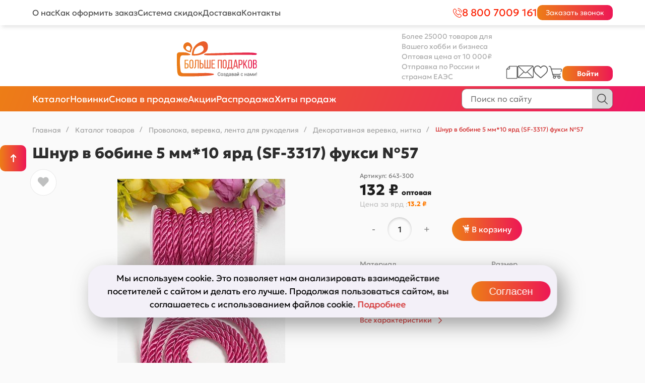

--- FILE ---
content_type: text/html; charset=UTF-8
request_url: https://bolshepodarkov.ru/catalog/dekorativnaya_verevka_nitka/51216/
body_size: 48660
content:
<!DOCTYPE html>
<html lang="ru">

<!-- <link rel="preload" href="/local/templates/universe_s1/fonts/stylesheet.css" as="style"> -->
<!-- <link rel="preload" href="/local/templates/universe_s1/fonts/stylesheet.css" as="style">
<link href="/local/templates/universe_s1/fonts/stylesheet.css" type="text/css" rel="stylesheet"> -->
<link rel="preload" href="/local/templates/universe_s1/fonts/Geologica-Medium.woff2" as="font">
<link rel="preload" href="/local/templates/universe_s1/fonts/Geologica-Medium.woff" as="font">
<link rel="preload" href="/local/templates/universe_s1/fonts/GeologicaCursive-Light.woff2" as="font">
<link rel="preload" href="/local/templates/universe_s1/fonts/GeologicaCursive-Light.woff" as="font">

<link rel="preload" href="/local/templates/universe_s1/fonts/Geologica-Bold.woff2" as="font">
<link rel="preload" href="/local/templates/universe_s1/fonts/Geologica-Bold.woff" as="font">
<link rel="preload" href="/local/templates/universe_s1/fonts/GeologicaCursive-Black.woff2" as="font">
<link rel="preload" href="/local/templates/universe_s1/fonts/GeologicaCursive-Black.woff" as="font">
<link rel="preload" href="/local/templates/universe_s1/fonts/Geologica-ExtraBold.woff2" as="font">
<link rel="preload" href="/local/templates/universe_s1/fonts/Geologica-ExtraBold.woff" as="font">



<head>
        <title>Шнур в бобине  5 мм*10 ярд (SF-3317) фукси №57 оптом</title>
    <meta http-equiv="Content-Type" content="text/html; charset=UTF-8" />
<meta name="keywords" content="Купить, Интернет-магазин" />
<meta name="description" content="Шнур в бобине  5 мм*10 ярд (SF-3317) фукси №57 высокого качества, по низкой цене Бесплатный самовывоз, быстрая сборка и доставка заказа! Все товары в наличии" />
<script data-skip-moving="true">(function(w, d, n) {var cl = "bx-core";var ht = d.documentElement;var htc = ht ? ht.className : undefined;if (htc === undefined || htc.indexOf(cl) !== -1){return;}var ua = n.userAgent;if (/(iPad;)|(iPhone;)/i.test(ua)){cl += " bx-ios";}else if (/Windows/i.test(ua)){cl += ' bx-win';}else if (/Macintosh/i.test(ua)){cl += " bx-mac";}else if (/Linux/i.test(ua) && !/Android/i.test(ua)){cl += " bx-linux";}else if (/Android/i.test(ua)){cl += " bx-android";}cl += (/(ipad|iphone|android|mobile|touch)/i.test(ua) ? " bx-touch" : " bx-no-touch");cl += w.devicePixelRatio && w.devicePixelRatio >= 2? " bx-retina": " bx-no-retina";if (/AppleWebKit/.test(ua)){cl += " bx-chrome";}else if (/Opera/.test(ua)){cl += " bx-opera";}else if (/Firefox/.test(ua)){cl += " bx-firefox";}ht.className = htc ? htc + " " + cl : cl;})(window, document, navigator);</script>


<link href="/bitrix/js/ui/design-tokens/dist/ui.design-tokens.min.css?172079410123463" type="text/css" rel="stylesheet"/>
<link href="/bitrix/js/ui/fonts/opensans/ui.font.opensans.min.css?16705832252320" type="text/css" rel="stylesheet"/>
<link href="/bitrix/js/main/popup/dist/main.popup.bundle.min.css?175103444428056" type="text/css" rel="stylesheet"/>
<link href="https://cdn.jsdelivr.net/npm/swiper@11/swiper-bundle.min.css" type="text/css" rel="stylesheet"/>
<link href="/bitrix/js/main/phonenumber/css/phonenumber.min.css?164086454036251" type="text/css" rel="stylesheet"/>
<link href="/bitrix/css/skyweb24.popuppro/animation.min.css?174565058262416" type="text/css" rel="stylesheet"/>
<link href="/bitrix/js/main/core/css/core_popup.min.css?156814494615428" type="text/css" rel="stylesheet"/>
<link href="/bitrix/cache/css/s1/universe_s1/page_30b7a195ddbc37fcf0bbd9af491eebb0/page_30b7a195ddbc37fcf0bbd9af491eebb0_v1.css?176882932673621" type="text/css" rel="stylesheet"/>
<link href="/bitrix/cache/css/s1/universe_s1/template_624a4c7ba618f7119bf38ad9c2de08ed/template_624a4c7ba618f7119bf38ad9c2de08ed_v1.css?1768829324902469" type="text/css" rel="stylesheet" data-template-style="true"/>




<style>@font-face {font-family: 'Ubuntu';font-weight: 300;font-style: normal;src: url('/upload/iblock/9cc/t3m17mk9czjun2wnbt5klppy3rk1omq4.jpg#iefix');src: url('/upload/iblock/9cc/t3m17mk9czjun2wnbt5klppy3rk1omq4.jpg#iefix') format('embedded-opentype'), url('/upload/iblock/cd2/qpq3m05qe2wpwbououvtqvylbfjjvk8x.xls') format('woff'), url('/upload/iblock/b84/e1raos5xt9o3sg8b2ucrcxgiuns9t6su.jpg') format('truetype'); }@font-face {font-family: 'Ubuntu';font-weight: 300;font-style: italic;src: url('/upload/iblock/74c/5p4rnr3dw7vqyjn72mh6dp1bfy2jqvuv.xls#iefix');src: url('/upload/iblock/74c/5p4rnr3dw7vqyjn72mh6dp1bfy2jqvuv.xls#iefix') format('embedded-opentype'), url('/upload/support/bc6/uoxfh264ni0rmg4qc19sxs04re8ng054.jpg') format('woff'); }@font-face {font-family: 'Ubuntu';font-weight: 400;font-style: normal;src: url('/upload/support/820/gpp5cunz4y3syht980an5f6zcqdan3dh.jpg#iefix') format('woff'), url('/upload/support/c78/9enufw0cuowoq9jftok3gdfh9wfrzuif.jpg') format('truetype'); }@font-face {font-family: 'Ubuntu';font-weight: 400;font-style: italic;src: url('/upload/support/4d5/ya3m92ww7gbruzu7qubx2yeicy1muhg9.jpg#iefix') format('truetype'); }@font-face {font-family: 'Ubuntu';font-weight: 500;font-style: italic;src: url('/upload/iblock/720/z4s82nlfx802gt0ewmrddane3z3un0qf.jpg#iefix');src: url('/upload/iblock/720/z4s82nlfx802gt0ewmrddane3z3un0qf.jpg#iefix') format('embedded-opentype'); }</style>
<style>.intec-button.intec-button-cl-common {
  background-color: #d12727;
  border-color: #d12727; }

.intec-button.intec-button-cl-common:hover, .intec-button.intec-button-cl-common.hover {
  background-color: #de4d4d;
  border-color: #de4d4d; }

.intec-button.intec-button-cl-common:active, .intec-button.intec-button-cl-common.active {
  background-color: #a61f1f;
  border-color: #a61f1f; }

.intec-button.intec-button-cl-common.intec-button-transparent {
  color: #d12727; }

.intec-button.intec-button-transparent {
  background-color: transparent; }

.intec-cl-text {
  color: #d12727 !important; }

.intec-cl-text-active:active {
  color: #d12727 !important; }

.intec-cl-text-active.active {
  color: #d12727 !important; }

.intec-cl-text-focus:focus {
  color: #d12727 !important; }

.intec-cl-text-hover:hover {
  color: #d12727 !important; }

.intec-cl-background {
  background-color: #d12727 !important;
  fill: #d12727 !important; }

.intec-cl-background-active:active {
  background-color: #d12727 !important;
  fill: #d12727 !important; }

.intec-cl-background-focus:focus {
  background-color: #d12727 !important;
  fill: #d12727 !important; }

.intec-cl-background-hover:hover {
  background-color: #d12727 !important;
  fill: #d12727 !important; }

.intec-cl-background-dark {
  background-color: #a61f1f !important;
  fill: #a61f1f !important; }

.intec-cl-background-dark-active:active {
  background-color: #a61f1f !important;
  fill: #a61f1f !important; }

.intec-cl-background-dark-focus:focus {
  background-color: #a61f1f !important;
  fill: #a61f1f !important; }

.intec-cl-background-dark-hover:hover {
  background-color: #a61f1f !important;
  fill: #a61f1f !important; }

.intec-cl-background-light {
  background-color: #de4d4d !important;
  fill: #de4d4d !important; }

.intec-cl-background-light-active:active {
  background-color: #de4d4d !important;
  fill: #de4d4d !important; }

.intec-cl-background-light-focus:focus {
  background-color: #de4d4d !important;
  fill: #de4d4d !important; }

.intec-cl-background-light-hover:hover {
  background-color: #de4d4d !important;
  fill: #de4d4d !important; }

.intec-cl-border {
  border-color: #d12727 !important; }

.intec-cl-border-light {
  border-color: #de4d4d !important; }

.intec-cl-border-active:active {
  border-color: #d12727 !important; }

.intec-cl-border-focus:focus {
  border-color: #d12727 !important; }

.intec-cl-border-hover:hover {
  border-color: #d12727 !important; }

.intec-cl-border-light-hover:hover {
  border-color: #de4d4d !important; }

.intec-cl-text-light {
  color: #de4d4d !important; }

.intec-cl-text-light-active:active {
  color: #de4d4d !important; }

.intec-cl-text-light-focus:focus {
  color: #de4d4d !important; }

.intec-cl-text-light-hover:hover {
  color: #de4d4d !important; }

.intec-cl-text-dark {
  color: #a61f1f !important; }

.intec-cl-text-dark-active:active {
  color: #a61f1f !important; }

.intec-cl-text-dark-focus:focus {
  color: #a61f1f !important; }

.intec-cl-text-dark-hover:hover {
  color: #a61f1f !important; }

.intec-cl-background-light {
  background-color: #de4d4d !important;
  fill: #de4d4d !important; }

.intec-cl-background-light-active:active {
  background-color: #de4d4d !important; }

.intec-cl-background-light-focus:focus {
  background-color: #de4d4d !important; }

.intec-cl-background-light-hover:hover {
  background-color: #de4d4d !important; }

.intec-cl-svg svg {
  fill: #d12727 !important;
  stroke: #d12727 !important; }

.intec-cl-svg-path-fill svg path {
  fill: #d12727 !important; }

.intec-cl-svg-path-fill-hover:hover svg path {
  fill: #d12727 !important; }

.intec-cl-svg-path-stroke svg path {
  stroke: #d12727 !important; }

.intec-cl-svg-path-stroke-hover:hover svg path {
  stroke: #d12727 !important; }

.intec-tabs.nav-tabs > li.active > a, .intec-tabs.nav-tabs > li > a:focus, .intec-tabs.nav-tabs > li > a:hover {
  border-bottom-color: #d12727 !important;
  color: #d12727 !important; }

.intec-contest-checkbox.checked:after {
  background-color: #d12727 !important; }

.intec-content {
  max-width: 1740px; }

.intec-content .intec-content.intec-content-primary {
  max-width: 1740px; }

.intec-input.intec-input-checkbox input:checked + .intec-input-selector:before, .intec-input.intec-input-radio input:checked + .intec-input-selector:before {
  background: #d12727 !important; }

h1.intec-header {
  font-size: 20px; }

html {
  font-size: 14px;
  font-family: "Ubuntu", sans-serif; }

.intec-ui.intec-ui-control-alert.intec-ui-scheme-current {
  color: #d12727;
  background-color: #fceeee;
  border-color: #f9dddd; }

.intec-ui.intec-ui-control-button.intec-ui-scheme-current {
  border-color: #d12727;
  background-color: #d12727;
  color: #fff; }
  .intec-ui.intec-ui-control-button.intec-ui-scheme-current.intec-ui-mod-transparent {
    background-color: transparent;
    color: #d12727; }
  .intec-ui.intec-ui-control-button.intec-ui-scheme-current:hover, .intec-ui.intec-ui-control-button.intec-ui-scheme-current.intec-ui-state-hover, .intec-ui.intec-ui-control-button.intec-ui-scheme-current[data-ui-state="hover"] {
    border-color: #de4d4d;
    background-color: #de4d4d;
    color: #fff; }
  .intec-ui.intec-ui-control-button.intec-ui-scheme-current:focus, .intec-ui.intec-ui-control-button.intec-ui-scheme-current.intec-ui-state-focus, .intec-ui.intec-ui-control-button.intec-ui-scheme-current[data-ui-state="focus"] {
    border-color: #de4d4d;
    background-color: #de4d4d;
    color: #fff; }
  .intec-ui.intec-ui-control-button.intec-ui-scheme-current:active, .intec-ui.intec-ui-control-button.intec-ui-scheme-current.intec-ui-state-active, .intec-ui.intec-ui-control-button.intec-ui-scheme-current[data-ui-state="active"] {
    border-color: #a61f1f;
    background-color: #a61f1f;
    color: #fff; }
  .intec-ui.intec-ui-control-button.intec-ui-scheme-current:disabled, .intec-ui.intec-ui-control-button.intec-ui-scheme-current.intec-ui-state-disabled, .intec-ui.intec-ui-control-button.intec-ui-scheme-current[data-ui-state="disabled"] {
    border-color: #7b1717;
    background-color: #7b1717;
    color: #fff; }
  .intec-ui.intec-ui-control-button.intec-ui-scheme-current.intec-ui-mod-link {
    color: #5f5f5f;
    border-color: transparent;
    background-color: transparent; }
    .intec-ui.intec-ui-control-button.intec-ui-scheme-current.intec-ui-mod-link:hover, .intec-ui.intec-ui-control-button.intec-ui-scheme-current.intec-ui-mod-link.intec-ui-state-hover, .intec-ui.intec-ui-control-button.intec-ui-scheme-current.intec-ui-mod-link[data-ui-state="hover"] {
      color: #de4d4d; }
    .intec-ui.intec-ui-control-button.intec-ui-scheme-current.intec-ui-mod-link:focus, .intec-ui.intec-ui-control-button.intec-ui-scheme-current.intec-ui-mod-link.intec-ui-state-focus, .intec-ui.intec-ui-control-button.intec-ui-scheme-current.intec-ui-mod-link[data-ui-state="focus"] {
      color: #de4d4d; }
    .intec-ui.intec-ui-control-button.intec-ui-scheme-current.intec-ui-mod-link:active, .intec-ui.intec-ui-control-button.intec-ui-scheme-current.intec-ui-mod-link.intec-ui-state-active, .intec-ui.intec-ui-control-button.intec-ui-scheme-current.intec-ui-mod-link[data-ui-state="active"] {
      color: #a61f1f; }
    .intec-ui.intec-ui-control-button.intec-ui-scheme-current.intec-ui-mod-link:disabled, .intec-ui.intec-ui-control-button.intec-ui-scheme-current.intec-ui-mod-link.intec-ui-state-disabled, .intec-ui.intec-ui-control-button.intec-ui-scheme-current.intec-ui-mod-link[data-ui-state="disabled"] {
      color: #9f9f9f; }

.intec-ui.intec-ui-control-checkbox.intec-ui-scheme-current.intec-ui-scheme-current .intec-ui-part-selector:before, .intec-ui.intec-ui-control-radiobox.intec-ui-scheme-current.intec-ui-scheme-current .intec-ui-part-selector:before, .intec-ui.intec-ui-control-switch.intec-ui-scheme-current.intec-ui-scheme-current .intec-ui-part-selector:before {
  background-color: #fff;
  color: #fff; }
  .intec-ui.intec-ui-control-checkbox.intec-ui-scheme-current.intec-ui-scheme-current input:checked + .intec-ui-part-selector, .intec-ui.intec-ui-control-radiobox.intec-ui-scheme-current.intec-ui-scheme-current input:checked + .intec-ui-part-selector, .intec-ui.intec-ui-control-switch.intec-ui-scheme-current.intec-ui-scheme-current input:checked + .intec-ui-part-selector, .intec-ui.intec-ui-control-checkbox.intec-ui-scheme-current.intec-ui-scheme-current.intec-ui-state-checked .intec-ui-part-selector, .intec-ui.intec-ui-control-radiobox.intec-ui-scheme-current.intec-ui-scheme-current.intec-ui-state-checked .intec-ui-part-selector, .intec-ui.intec-ui-control-switch.intec-ui-scheme-current.intec-ui-scheme-current.intec-ui-state-checked .intec-ui-part-selector, .intec-ui.intec-ui-control-checkbox.intec-ui-scheme-current.intec-ui-scheme-current[data-ui-state="checked"] .intec-ui-part-selector, .intec-ui.intec-ui-control-radiobox.intec-ui-scheme-current.intec-ui-scheme-current[data-ui-state="checked"] .intec-ui-part-selector, .intec-ui.intec-ui-control-switch.intec-ui-scheme-current.intec-ui-scheme-current[data-ui-state="checked"] .intec-ui-part-selector {
    border-color: #d12727;
    background-color: #d12727; }
    .intec-ui.intec-ui-control-checkbox.intec-ui-scheme-current.intec-ui-scheme-current input:checked + .intec-ui-part-selector:before, .intec-ui.intec-ui-control-radiobox.intec-ui-scheme-current.intec-ui-scheme-current input:checked + .intec-ui-part-selector:before, .intec-ui.intec-ui-control-switch.intec-ui-scheme-current.intec-ui-scheme-current input:checked + .intec-ui-part-selector:before, .intec-ui.intec-ui-control-checkbox.intec-ui-scheme-current.intec-ui-scheme-current.intec-ui-state-checked .intec-ui-part-selector:before, .intec-ui.intec-ui-control-radiobox.intec-ui-scheme-current.intec-ui-scheme-current.intec-ui-state-checked .intec-ui-part-selector:before, .intec-ui.intec-ui-control-switch.intec-ui-scheme-current.intec-ui-scheme-current.intec-ui-state-checked .intec-ui-part-selector:before, .intec-ui.intec-ui-control-checkbox.intec-ui-scheme-current.intec-ui-scheme-current[data-ui-state="checked"] .intec-ui-part-selector:before, .intec-ui.intec-ui-control-radiobox.intec-ui-scheme-current.intec-ui-scheme-current[data-ui-state="checked"] .intec-ui-part-selector:before, .intec-ui.intec-ui-control-switch.intec-ui-scheme-current.intec-ui-scheme-current[data-ui-state="checked"] .intec-ui-part-selector:before {
      background-color: #fff;
      color: #fff; }
  .intec-ui.intec-ui-control-checkbox.intec-ui-scheme-current.intec-ui-scheme-current:hover .intec-ui-part-selector, .intec-ui.intec-ui-control-radiobox.intec-ui-scheme-current.intec-ui-scheme-current:hover .intec-ui-part-selector, .intec-ui.intec-ui-control-switch.intec-ui-scheme-current.intec-ui-scheme-current:hover .intec-ui-part-selector, .intec-ui.intec-ui-control-checkbox.intec-ui-scheme-current.intec-ui-scheme-current.intec-ui-state-hover .intec-ui-part-selector, .intec-ui.intec-ui-control-radiobox.intec-ui-scheme-current.intec-ui-scheme-current.intec-ui-state-hover .intec-ui-part-selector, .intec-ui.intec-ui-control-switch.intec-ui-scheme-current.intec-ui-scheme-current.intec-ui-state-hover .intec-ui-part-selector, .intec-ui.intec-ui-control-checkbox.intec-ui-scheme-current.intec-ui-scheme-current[data-ui-state="hover"] .intec-ui-part-selector, .intec-ui.intec-ui-control-radiobox.intec-ui-scheme-current.intec-ui-scheme-current[data-ui-state="hover"] .intec-ui-part-selector, .intec-ui.intec-ui-control-switch.intec-ui-scheme-current.intec-ui-scheme-current[data-ui-state="hover"] .intec-ui-part-selector {
    border-color: #de4d4d;
    background-color: #de4d4d; }
    .intec-ui.intec-ui-control-checkbox.intec-ui-scheme-current.intec-ui-scheme-current:hover .intec-ui-part-selector:before, .intec-ui.intec-ui-control-radiobox.intec-ui-scheme-current.intec-ui-scheme-current:hover .intec-ui-part-selector:before, .intec-ui.intec-ui-control-switch.intec-ui-scheme-current.intec-ui-scheme-current:hover .intec-ui-part-selector:before, .intec-ui.intec-ui-control-checkbox.intec-ui-scheme-current.intec-ui-scheme-current.intec-ui-state-hover .intec-ui-part-selector:before, .intec-ui.intec-ui-control-radiobox.intec-ui-scheme-current.intec-ui-scheme-current.intec-ui-state-hover .intec-ui-part-selector:before, .intec-ui.intec-ui-control-switch.intec-ui-scheme-current.intec-ui-scheme-current.intec-ui-state-hover .intec-ui-part-selector:before, .intec-ui.intec-ui-control-checkbox.intec-ui-scheme-current.intec-ui-scheme-current[data-ui-state="hover"] .intec-ui-part-selector:before, .intec-ui.intec-ui-control-radiobox.intec-ui-scheme-current.intec-ui-scheme-current[data-ui-state="hover"] .intec-ui-part-selector:before, .intec-ui.intec-ui-control-switch.intec-ui-scheme-current.intec-ui-scheme-current[data-ui-state="hover"] .intec-ui-part-selector:before {
      background-color: #fff;
      color: #fff; }
  .intec-ui.intec-ui-control-checkbox.intec-ui-scheme-current.intec-ui-scheme-current input:focus + .intec-ui-part-selector, .intec-ui.intec-ui-control-radiobox.intec-ui-scheme-current.intec-ui-scheme-current input:focus + .intec-ui-part-selector, .intec-ui.intec-ui-control-switch.intec-ui-scheme-current.intec-ui-scheme-current input:focus + .intec-ui-part-selector, .intec-ui.intec-ui-control-checkbox.intec-ui-scheme-current.intec-ui-scheme-current.intec-ui-state-focus .intec-ui-part-selector, .intec-ui.intec-ui-control-radiobox.intec-ui-scheme-current.intec-ui-scheme-current.intec-ui-state-focus .intec-ui-part-selector, .intec-ui.intec-ui-control-switch.intec-ui-scheme-current.intec-ui-scheme-current.intec-ui-state-focus .intec-ui-part-selector, .intec-ui.intec-ui-control-checkbox.intec-ui-scheme-current.intec-ui-scheme-current[data-ui-state="focus"] .intec-ui-part-selector, .intec-ui.intec-ui-control-radiobox.intec-ui-scheme-current.intec-ui-scheme-current[data-ui-state="focus"] .intec-ui-part-selector, .intec-ui.intec-ui-control-switch.intec-ui-scheme-current.intec-ui-scheme-current[data-ui-state="focus"] .intec-ui-part-selector {
    border-color: #de4d4d;
    background-color: #de4d4d; }
    .intec-ui.intec-ui-control-checkbox.intec-ui-scheme-current.intec-ui-scheme-current input:focus + .intec-ui-part-selector:before, .intec-ui.intec-ui-control-radiobox.intec-ui-scheme-current.intec-ui-scheme-current input:focus + .intec-ui-part-selector:before, .intec-ui.intec-ui-control-switch.intec-ui-scheme-current.intec-ui-scheme-current input:focus + .intec-ui-part-selector:before, .intec-ui.intec-ui-control-checkbox.intec-ui-scheme-current.intec-ui-scheme-current.intec-ui-state-focus .intec-ui-part-selector:before, .intec-ui.intec-ui-control-radiobox.intec-ui-scheme-current.intec-ui-scheme-current.intec-ui-state-focus .intec-ui-part-selector:before, .intec-ui.intec-ui-control-switch.intec-ui-scheme-current.intec-ui-scheme-current.intec-ui-state-focus .intec-ui-part-selector:before, .intec-ui.intec-ui-control-checkbox.intec-ui-scheme-current.intec-ui-scheme-current[data-ui-state="focus"] .intec-ui-part-selector:before, .intec-ui.intec-ui-control-radiobox.intec-ui-scheme-current.intec-ui-scheme-current[data-ui-state="focus"] .intec-ui-part-selector:before, .intec-ui.intec-ui-control-switch.intec-ui-scheme-current.intec-ui-scheme-current[data-ui-state="focus"] .intec-ui-part-selector:before {
      background-color: #fff;
      color: #fff; }
  .intec-ui.intec-ui-control-checkbox.intec-ui-scheme-current.intec-ui-scheme-current:active .intec-ui-part-selector, .intec-ui.intec-ui-control-radiobox.intec-ui-scheme-current.intec-ui-scheme-current:active .intec-ui-part-selector, .intec-ui.intec-ui-control-switch.intec-ui-scheme-current.intec-ui-scheme-current:active .intec-ui-part-selector, .intec-ui.intec-ui-control-checkbox.intec-ui-scheme-current.intec-ui-scheme-current.intec-ui-state-active .intec-ui-part-selector, .intec-ui.intec-ui-control-radiobox.intec-ui-scheme-current.intec-ui-scheme-current.intec-ui-state-active .intec-ui-part-selector, .intec-ui.intec-ui-control-switch.intec-ui-scheme-current.intec-ui-scheme-current.intec-ui-state-active .intec-ui-part-selector, .intec-ui.intec-ui-control-checkbox.intec-ui-scheme-current.intec-ui-scheme-current[data-ui-state="active"] .intec-ui-part-selector, .intec-ui.intec-ui-control-radiobox.intec-ui-scheme-current.intec-ui-scheme-current[data-ui-state="active"] .intec-ui-part-selector, .intec-ui.intec-ui-control-switch.intec-ui-scheme-current.intec-ui-scheme-current[data-ui-state="active"] .intec-ui-part-selector {
    border-color: #a61f1f;
    background-color: #a61f1f; }
    .intec-ui.intec-ui-control-checkbox.intec-ui-scheme-current.intec-ui-scheme-current:active .intec-ui-part-selector:before, .intec-ui.intec-ui-control-radiobox.intec-ui-scheme-current.intec-ui-scheme-current:active .intec-ui-part-selector:before, .intec-ui.intec-ui-control-switch.intec-ui-scheme-current.intec-ui-scheme-current:active .intec-ui-part-selector:before, .intec-ui.intec-ui-control-checkbox.intec-ui-scheme-current.intec-ui-scheme-current.intec-ui-state-active .intec-ui-part-selector:before, .intec-ui.intec-ui-control-radiobox.intec-ui-scheme-current.intec-ui-scheme-current.intec-ui-state-active .intec-ui-part-selector:before, .intec-ui.intec-ui-control-switch.intec-ui-scheme-current.intec-ui-scheme-current.intec-ui-state-active .intec-ui-part-selector:before, .intec-ui.intec-ui-control-checkbox.intec-ui-scheme-current.intec-ui-scheme-current[data-ui-state="active"] .intec-ui-part-selector:before, .intec-ui.intec-ui-control-radiobox.intec-ui-scheme-current.intec-ui-scheme-current[data-ui-state="active"] .intec-ui-part-selector:before, .intec-ui.intec-ui-control-switch.intec-ui-scheme-current.intec-ui-scheme-current[data-ui-state="active"] .intec-ui-part-selector:before {
      background-color: #fff;
      color: #fff; }

.intec-ui.intec-ui-control-numeric.intec-ui-scheme-current .intec-ui-part-increment:hover, .intec-ui.intec-ui-control-numeric.intec-ui-scheme-current .intec-ui-part-decrement:hover {
  color: #d12727 !important; }

.intec-ui.intec-ui-control-tabs.intec-ui-scheme-current .intec-ui-part-tab:hover, .intec-ui.intec-ui-control-tabs.intec-ui-scheme-current .intec-ui-part-tab.active {
  border-color: #d12727; }

.intec-ui.intec-ui-control-tabs.intec-ui-view-1.intec-ui-scheme-current .intec-ui-part-tab.active {
  color: #d12727; }

.intec-ui.intec-ui-control-tabs.intec-ui-view-1.intec-ui-scheme-current .intec-ui-part-tab.active *:after {
  background-color: #d12727; }

.intec-ui.intec-ui-control-tabs.intec-ui-view-2.intec-ui-scheme-current .intec-ui-part-tab:hover, .intec-ui.intec-ui-control-tabs.intec-ui-view-2.intec-ui-scheme-current .intec-ui-part-tab.active {
  background-color: #d12727; }

.intec-ui.intec-ui-control-tabs.intec-ui-view-2.intec-ui-scheme-current .intec-ui-part-tab.active {
  -webkit-box-shadow: 0 6px 18px rgba(209, 39, 39, 0.42);
  -moz-box-shadow: 0 6px 18px rgba(209, 39, 39, 0.42);
  box-shadow: 0 6px 18px rgba(209, 39, 39, 0.42); }

.intec-ui-markup-text, [data-ui-markup="text"] {
  font-size: 14px; }

a, [data-ui-markup="a"], .intec-ui-markup-a {
  color: #d12727; }
  a:hover, [data-ui-markup="a"]:hover, .intec-ui-markup-a:hover, a:focus, [data-ui-markup="a"]:focus, .intec-ui-markup-a:focus {
    color: #de4d4d; }
    a:hover.intec-ui-mod-dashed, [data-ui-markup="a"]:hover.intec-ui-mod-dashed, .intec-ui-markup-a:hover.intec-ui-mod-dashed, a:focus.intec-ui-mod-dashed, [data-ui-markup="a"]:focus.intec-ui-mod-dashed, .intec-ui-markup-a:focus.intec-ui-mod-dashed, a:hover.intec-ui-mod-dotted, [data-ui-markup="a"]:hover.intec-ui-mod-dotted, .intec-ui-markup-a:hover.intec-ui-mod-dotted, a:focus.intec-ui-mod-dotted, [data-ui-markup="a"]:focus.intec-ui-mod-dotted, .intec-ui-markup-a:focus.intec-ui-mod-dotted {
      border-color: #de4d4d; }
  a:active, [data-ui-markup="a"]:active, .intec-ui-markup-a:active {
    color: #a61f1f; }
    a:active.intec-ui-mod-dashed, [data-ui-markup="a"]:active.intec-ui-mod-dashed, .intec-ui-markup-a:active.intec-ui-mod-dashed, a:active.intec-ui-mod-dotted, [data-ui-markup="a"]:active.intec-ui-mod-dotted, .intec-ui-markup-a:active.intec-ui-mod-dotted {
      border-color: #a61f1f; }

blockquote:before, [data-ui-markup="blockquote"]:before, .intec-ui-markup-blockquote:before {
  background-color: #d12727; }

ul > li:before, [data-ui-markup="ul"] > [data-ui-markup="li"]:before, .intec-ui-markup-ul > .intec-ui-markup-li:before {
  color: #d12727; }

ol > li:before, [data-ui-markup="ol"] > [data-ui-markup="li"]:before, .intec-ui-markup-ol > .intec-ui-markup-li:before {
  color: #d12727; }
</style>
<style>.ns-bitrix.c-menu.c-menu-horizontal-1 .menu-item.menu-item-default .menu-submenu .menu-submenu-item:hover > .menu-submenu-item-text, .ns-bitrix.c-menu.c-menu-horizontal-2 .menu-item .menu-submenu .menu-submenu-item:hover > .menu-submenu-item-text, .c-header.c-header-template-1 .widget-view.widget-view-desktop .widget-view-desktop-1 .widget-container-menu .ns-bitrix.c-menu.c-menu-horizontal-1 .menu-item:hover .menu-item-text-wrapper, .c-header.c-header-template-1 .widget-view.widget-view-desktop .widget-view-desktop-1 .widget-container-menu .ns-bitrix.c-menu.c-menu-horizontal-1 .menu-item.menu-item-active .menu-item-text-wrapper, .c-header.c-header-template-1 .widget-view.widget-view-desktop .widget-view-desktop-7 .widget-menu .ns-bitrix.c-menu.c-menu-horizontal-1 .menu-item:hover .menu-item-text-wrapper, .c-header.c-header-template-1 .widget-view.widget-view-desktop .widget-view-desktop-7 .widget-menu .ns-bitrix.c-menu.c-menu-horizontal-1 .menu-item.menu-item-active .menu-item-text-wrapper, .c-header.c-header-template-1 .widget-view.widget-view-desktop .widget-view-desktop-9 .widget-container-menu .ns-bitrix.c-menu.c-menu-horizontal-1 .menu-item:hover .menu-item-text-wrapper, .c-header.c-header-template-1 .widget-view.widget-view-desktop .widget-view-desktop-9 .widget-container-menu .ns-bitrix.c-menu.c-menu-horizontal-1 .menu-item.menu-item-active .menu-item-text-wrapper, .c-header.c-header-template-1 .widget-view.widget-view-fixed .widget-menu .ns-bitrix.c-menu.c-menu-horizontal-1 .menu-wrapper .menu-item:hover .menu-item-text-wrapper, .c-header.c-header-template-1 .widget-view.widget-view-fixed .widget-menu .ns-bitrix.c-menu.c-menu-horizontal-1 .menu-wrapper .menu-item.menu-item-active .menu-item-text-wrapper {
  color: #d12727 !important; }

.ns-bitrix.c-catalog-element.c-catalog-element-catalog-default-1 .catalog-element-property:before, .ns-bitrix.c-sale-order-ajax.c-sale-order-ajax-simple-1 .radio-inline:hover label:before, .ns-bitrix.c-sale-order-ajax.c-sale-order-ajax-simple-1 .radio-inline.radio-inline-checked label:before, .ns-bitrix.c-sale-order-ajax.c-sale-order-ajax-simple-1 .bx-sls .quick-location-tag, .ns-bitrix.c-sale-order-ajax.c-sale-order-ajax-simple-1 .bx-slst .quick-location-tag, .ns-bitrix.c-sale-order-ajax.c-sale-order-ajax-simple-1 .bx-soa-pp-item-container .bx-soa-pp-company:hover .bx-soa-pp-company-graf-container, .ns-bitrix.c-sale-order-ajax.c-sale-order-ajax-simple-1 .bx-soa-pp-item-container .bx-soa-pp-company.bx-selected .bx-soa-pp-company-graf-container, .ns-intec-universe.c-tags-list.c-tags-list-default .tags-list-item input[type=checkbox]:checked + .tags-list-item-button, .ns-intec-universe.c-tags-list.c-tags-list-default .tags-list-item-button:hover {
  background: #d12727 !important; }

.ns-bitrix.c-catalog-element.c-catalog-element-catalog-default-1 .catalog-element-gallery-preview[data-active=true], .ns-bitrix.c-catalog-element.c-catalog-element-catalog-default-1 .catalog-element-tab a:hover, .ns-bitrix.c-catalog-element.c-catalog-element-catalog-default-1 .catalog-element-tab a:focus, .ns-bitrix.c-catalog-element.c-catalog-element-catalog-default-1 .catalog-element-tab a:active, .ns-bitrix.c-catalog-element.c-catalog-element-catalog-default-1 .catalog-element-tab.active a, .ns-bitrix.c-catalog-element.c-catalog-element-catalog-default-2 .catalog-element-tab a:hover, .ns-bitrix.c-catalog-element.c-catalog-element-catalog-default-2 .catalog-element-tab a:focus, .ns-bitrix.c-catalog-element.c-catalog-element-catalog-default-2 .catalog-element-tab a:active, .ns-bitrix.c-catalog-element.c-catalog-element-catalog-default-2 .catalog-element-tab.active a, .ns-bitrix.c-sale-order-ajax.c-sale-order-ajax-simple-1 .radio-inline:hover label:before, .ns-bitrix.c-sale-order-ajax.c-sale-order-ajax-simple-1 .radio-inline.radio-inline-checked label:before, .ns-bitrix.c-sale-order-ajax.c-sale-order-ajax-simple-1 .bx-soa-pp-item-container .bx-soa-pp-company:hover .bx-soa-pp-company-graf-container, .ns-bitrix.c-sale-order-ajax.c-sale-order-ajax-simple-1 .bx-soa-pp-item-container .bx-soa-pp-company.bx-selected .bx-soa-pp-company-graf-container, .c-smart-filter.c-smart-filter-horizontal-2 [data-property-type=checkbox-picture] .smart-filter-property-value input:checked + .smart-filter-property-value-picture-wrap, .c-smart-filter.c-smart-filter-horizontal-2 [data-property-type=checkbox-text-picture] .smart-filter-property-value input:checked + .smart-filter-property-value-picture-wrap {
  border-color: #d12727 !important; }

.ns-bitrix.c-catalog-section.c-catalog-section-catalog-text-1 .catalog-section-item-purchase-button.catalog-section-item-purchase-button-add[data-basket-state="processing"], .ns-bitrix.c-catalog-section.c-catalog-section-catalog-list-1 .catalog-section-item-purchase-button.catalog-section-item-purchase-button-add[data-basket-state="processing"], .ns-bitrix.c-catalog-section.c-catalog-section-catalog-tile-1 .catalog-section-item-purchase-button.catalog-section-item-purchase-button-add[data-basket-state="processing"], .ns-bitrix.c-catalog-section.c-catalog-section-products-additional-1 .api-ui-switch.api-ui-switch-active .api-ui-switch-control, .ns-bitrix.c-sale-order-ajax.c-sale-order-ajax-simple-1 .bx-sls .quick-location-tag:hover, .ns-bitrix.c-sale-order-ajax.c-sale-order-ajax-simple-1 .bx-slst .quick-location-tag:hover {
  background: #de4d4d !important; }
/** Old **/
.sale-icons a.sale-icons-item:hover .sale-icons-icon, .sale-icons a.sale-icons-item.hover .sale-icons-icon, .sale-icons a.sale-icons-item:active .sale-icons-icon, .sale-icons a.sale-icons-item.active .sale-icons-icon, .intec-sections-tile > div:hover .intec-section-name, .menu.menu-horizontal .menu-item.menu-item-default .menu-submenu .menu-submenu-item:hover > .menu-submenu-item-text, .widget-catalog-categories .widget-catalog-categories-tabs .widget-catalog-categories-tab a:hover, .widget-catalog-categories .widget-catalog-categories-tabs .widget-catalog-categories-tab.active a, .c-widget.c-widget-products-1 .widget-tab:hover .widget-tab-text, .c-widget.c-widget-products-1 .widget-tab.active .widget-tab-text, .widget-catalog-categories .widget-catalog-categories-desktop .widget-catalog-categories-navigation .widget-catalog-categories-navigation-next:hover, .widget-catalog-categories .widget-catalog-categories-desktop .widget-catalog-categories-navigation .widget-catalog-categories-navigation-previous:hover, .widget-reviews .widget-reviews-view.widget-reviews-view-slider .widget-reviews-navigation .widget-reviews-navigation-next:hover, .widget-reviews .widget-reviews-view.widget-reviews-view-slider .widget-reviews-navigation .widget-reviews-navigation-previous:hover, .widget-news .widget-news-view.widget-news-view-extend .widget-news-navigation .widget-news-navigation-next:hover, .widget-news .widget-news-view.widget-news-view-extend .widget-news-navigation .widget-news-navigation-previous:hover, .footer-menu a.child-link.active, .bx-filter .bx-filter-popup-result a, .intec-button.intec-button-link, .intec-sections-list .intec-section-name:hover, .intec-sections-list .intec-subsection:hover, .intec-sections-list .intec-subsection:hover span, .intec-catalog-section-tile .price-block .element-buys, .intec-min-button.added, .intec-catalog-section-tile .catalog-section-element .intec-min-button:hover, .intec-min-button.add:hover, .intec-catalog-section .element-properties li, .intec-like:hover, .intec-like.hover, .intec-like:active, .intec-like.added, .intec-compare.glyph-icon-compare:hover, .intec-compare.glyph-icon-compare.hover, .intec-compare.glyph-icon-compare:active, .intec-compare.glyph-icon-compare.active, .intec-item-detail .show-all-characteristics, .contacts .contacts-offices .contacts-office .contacts-information-section.contacts-contacts .contacts-email a:hover .active.widget-reviews .widget-reviews-mobile .widget-reviews-view.widget-reviews-view-blocks-2 .widget-reviews-item .widget-reviews-item-header .widget-reviews-item-name, .bx_compare .table_compare table tr td a, .news-list-filter .news-list-filter-button.news-list-filter-button-active, .news-list-filter .news-list-filter-button:hover, .bx_ordercart .bx_ordercart_order_table_container tbody td.control .delay-item:hover, .bx_ordercart .bx_ordercart_order_table_container tbody td.control .to-cart-item:hover, .bx-soa-editstep, .bx-soa-item-title a, .subscribe-block .email-block-subscribe .subscribe-info:before, .project .project-services .project-service .project-service-information .project-service-name, .widget-reviews .widget-reviews-mobile .widget-reviews-view.widget-reviews-view-blocks-2 .widget-reviews-item .widget-reviews-item-header .widget-reviews-item-name, .intec-certificates.desktop-template.template-tiles .intec-certificates_item:hover .intec-certificates_name, .intec-sections-tile-1 > div:hover .intec-section-name, .intec-certificates.desktop-template.template-tiles .intec-certificates_item:hover .intec-certificates_name, .header .header-desktop .header-content .header-content-menu .menu.menu-horizontal .menu-wrapper .menu-item:hover .menu-item-text .menu-item-text-wrapper, .header .header-desktop .header-content .header-content-menu .menu.menu-horizontal .menu-wrapper .menu-item.menu-item-active .menu-item-text .menu-item-text-wrapper, .intec-item-detail .item-bind-items .item-bind-items-list .owl-nav .owl-prev:hover, .intec-item-detail .item-bind-items .item-bind-items-list .owl-nav .owl-next:hover, .bx-filter .bx-filter-popup-result a, .intec-panel-sort .sort-value.sort-state-active a, .header.with-banner .header-desktop .header-static .header-content .header-content-phone .header-content-phone-call .header-content-phone-call-wrapper:hover, .header.with-banner[data-banner-color=black] .header-desktop .header-info .header-info-button:hover .header-info-button-text, .header.with-banner[data-banner-color=black] .header-desktop .header-static .header-content .header-info-button:hover .header-info-button-text, .header.with-banner[data-banner-color=black] .header-static .intec-search-icon:hover, .header.with-banner[data-banner-color=white] .header-desktop .header-info .header-info-social:hover, .header.with-banner .header-desktop .header-static .menu.menu-horizontal .menu-item:hover .menu-item-text:hover, .header.with-banner .header-desktop .header-static .menu.menu-horizontal .menu-item.menu-item-active .menu-item-text, .header .header-desktop .header-static .header-info .header-info-button .header-info-button-icon, .header .header-desktop .header-static .header-content .header-info-button .header-info-button-icon, .c-rate.c-rate-template-1 .owl-carousel .owl-nav .owl-next:hover, .c-rate.c-rate-template-1 .owl-carousel .owl-nav .owl-prev:hover, .c-certificates.c-certificates-template-1 .widget-element:hover .widget-element-name, .c-header.c-header-template-1[data-transparent = 'false'] .widget-view.widget-view-desktop .widget-panel .ns-bitrix.c-search-title.c-search-title-popup-1 .search-title-button:hover .search-title-button-icon, .c-header.c-header-template-1[data-transparent = 'false'] .widget-view.widget-view-desktop .widget-panel .ns-bitrix.c-search-title.c-search-title-popup-1 .search-title-button:hover .search-title-button-text, .c-header.c-header-template-1[data-transparent = 'false'] .widget-view.widget-view-desktop .widget-panel .widget-panel-button:hover .widget-panel-button-icon, .c-header.c-header-template-1[data-transparent = 'false'] .widget-view.widget-view-desktop .widget-panel .widget-panel-button:hover .widget-panel-button-text {
  color: #d12727 !important; }

.ns-bitrix.c-catalog-element.c-catalog-element-catalog-default-1 .catalog-element-gallery-picture[data-active=true], .widget-catalog-categories .widget-catalog-categories-tabs .widget-catalog-categories-tab a:hover, .widget-catalog-categories .widget-catalog-categories-tabs .widget-catalog-categories-tab.active a, .widget-catalog-categories .widget-catalog-categories-dots .owl-dot.active, .c-widget.c-widget-products-1 .widget-tab:hover .widget-tab-text, .c-widget.c-widget-products-1 .widget-tab.active .widget-tab-text, .c-widget.c-widget-products-1 .owl-dots .owl-dot.active, .c-widget.c-widget-products-2 .owl-dots .owl-dot.active, .c-rate.c-rate-template-1 .owl-carousel .owl-dot.active, .news-list-slider .slider-dots .owl-dot .slider-dot:hover, .news-list-slider .slider-dots .owl-dot.active .slider-dot, .intec-item-detail .slider-item.active, .bx_compare .bx_sort_container .sortbutton.current, .bx_compare .bx_sort_container .sortbutton:hover, .bx_ordercart .bx_sort_container a.current, .bx-soa-section.bx-selected, .bx-soa-pp-company.bx-selected .bx-soa-pp-company-graf-container, .news-list-slider-cb .slider-dots .owl-dot .slider-dot:hover, .news-list-slider-cb .slider-dots .owl-dot.active .slider-dot, .ns-bitrix.c-catalog-section.c-catalog-section-catalog-tile-2 .catalog-section-item-offers-property-extended-value[data-state=selected] .catalog-section-item-offers-property-extended-value-image {
  border-color: #d12727 !important; }

.arrow-right {
  border-right: 25px solid #d12727 !important; }

.sale-icons a.sale-icons-item:hover .sale-icons-count, .sale-icons a.sale-icons-item.hover .sale-icons-count, .sale-icons a.sale-icons-item:active .sale-icons-count, .sale-icons a.sale-icons-item.active .sale-icons-count, .widget-catalog-categories .widget-catalog-categories-dots .owl-dot.active, .c-widget.c-widget-products-1 .owl-dots .owl-dot.active, .c-widget.c-widget-products-2 .owl-dots .owl-dot.active, .c-rate.c-rate-template-1 .owl-carousel .owl-dot.active, .intec-news-sections.template-chess .intec-news-sections_item:hover .intec-news-sections_name, .intec-news-sections.template-puzzle .intec-news-sections_item:hover .intec-news-sections_name, .intec-news-sections.template-tiles .intec-news-sections_item:hover .intec-news-sections_name, input[type=checkbox]:checked + span, .ask-question-container .ask-question-title:after {
  background-color: #a61f1f; }

.intec-catalog-section-tile .price-block .element-buys.active, .intec-catalog-section-tile .price-block .element-buys.added, .share-products-block .products-element .price-block .price .element-buy.active, .news-list-slider .slider-dots .owl-dot.active .slider-dot, .bx-filter .body-filter .bx-filter-parameters-box .bx-filter-popup-result, .news-list-slider .slider-dots .owl-dot .slider-dot:hover, .intec-item-detail .properties-list > li:before, .intec-bt-button, .news-list-slider:hover .slider-wrapper .owl-nav .owl-prev:hover, .news-list-slider:hover .slider-wrapper .owl-nav .owl-next:hover, .widget-reviews .widget-reviews-view.widget-reviews-view-slider .widget-reviews-dots .owl-dot.active, .widget-news .widget-news-view.widget-news-view-extend .widget-news-dots .owl-dot.active, .owl-carusel-gallery.owl-theme .owl-dots .owl-dot.active span, .owl-carusel-gallery.owl-theme .owl-dots .owl-dot:hover span, .carusel-products.owl-theme .owl-dots .owl-dot.active span, .carusel-products.owl-theme .owl-dots .owl-dot:hover span, .widget-flying-basket .flying-basket-mobile-buttons-wrap .flying-basket_button_count, .bx_forgotpassword_page .description:before, .bx_registration_page .registration-info:before, .news-list-slider-cb:hover .slider-wrapper .owl-nav .owl-prev:hover, .news-list-slider-cb:hover .slider-wrapper .owl-nav .owl-next:hover, .news-list-slider-cb .slider-dots .owl-dot .slider-dot:hover, .news-list-slider-cb .slider-dots .owl-dot.active .slider-dot, .subscribe-block .checkbox input[type=checkbox]:checked + label:after, .news-list.news-list-blocks-2 .news-list-item.news-list-item-first .news-list-item-wrapper:hover .news-list-name-wrapper, .binded-products .owl-dots .owl-dot.active, .binded-products .owl-dots .owl-dot:hover, .loading-container.active, .c-categories.c-categories-template-3 .widget-element:hover .widget-element-name-wrapper, .c-smart-filter.c-smart-filter-horizontal-1 [data-property-type='checkbox'] input[type=checkbox]:checked + span, .c-smart-filter.c-smart-filter-vertical-1 [data-property-type=checkbox][data-property-view=default] .smart-filter-property-value input:checked + .smart-filter-property-value-text, .c-smart-filter.c-smart-filter-vertical-1 [data-property-type=checkbox][data-property-view=block] .smart-filter-property-value input:checked + .smart-filter-property-value-text, .c-smart-filter.c-smart-filter-vertical-1 [data-property-type=checkbox][data-property-view=tile] .smart-filter-property-value input:checked + .smart-filter-property-value-text, .c-smart-filter.c-smart-filter-horizontal-1 [data-property-type=checkbox] .smart-filter-property-value input:checked + .smart-filter-property-value-text, .c-smart-filter.c-smart-filter-vertical-1 [data-property-type=checkbox-text-picture] input:checked + .smart-filter-property-value-text-picture, .ns-intec-universe.basket-lite.basket-lite-template-1 .basket-lite-mobile-button-count {
  background-color: #d12727 !important; }

.intec-bt-button {
  text-shadow: 0 1px 0 #d12727 !important; }

.intec-bt-button:hover {
  background-color: #de4d4d !important; }

.contacts .contacts-offices .contacts-office .contacts-information-section.contacts-contacts .contacts-email a, .widget-reviews .widget-reviews-view.widget-reviews-view-slider .widget-reviews-dots .owl-dot.active, .widget-news .widget-news-view.widget-news-view-extend .widget-news-dots .owl-dot.active, .project .project-services .project-service .project-service-information .project-service-name, .checkbox input[type=checkbox]:checked + label:after, .intec-item-detail .sku-property-value:hover, .intec-item-detail .sku-property-value.active, .news-list-slider-cb .slider-dots .owl-dot .slider-dot:hover, .news-list-slider-cb .slider-dots .owl-dot.active .slider-dot, .binded-products .owl-dots .owl-dot.active, .binded-products .owl-dots .owl-dot:hover, .c-smart-filter.c-smart-filter-horizontal-1 [data-property-type=checkbox] .smart-filter-property-value input:checked + .smart-filter-property-value-text {
  border-color: #d12727 !important; }

.widget-articles-content .widget-articles .element-big:hover .element-wrapper .header span {
  background-color: #d12727 !important; }

.c-catalog-set-constructor-default .api-ui-switch.api-ui-switch-active .api-ui-switch-control {
  background: #d12727 !important; }

.c-services.c-services-template-3 .widget-element-text-wrapper, .c-advantages.c-advantages-template-4 .widget-element-name:hover .widget-element-name-wrap, .c-services.c-services-template-5 .widget-element .widget-element-name-text {
  -webkit-box-shadow: -5px 0 0 5px #d12727, 5px 0 0 5px #d12727 !important;
  -moz-box-shadow: -5px 0 0 5px #d12727, 5px 0 0 5px #d12727 !important;
  box-shadow: -5px 0 0 5px #d12727, 5px 0 0 5px #d12727 !important; }

.c-advantages.c-advantages-template-4 .widget-element-name:hover .widget-element-name-wrap, .c-categories.c-categories-template-6 .widget-element:hover .widget-element-name {
  background: #d12727 !important; }

.c-categories.c-categories-template-8 .widget-element:hover .widget-element-name {
  background: #d12727 !important; }

.c-shares.c-shares-template-3 .widget-element .widget-element-name-wrapper-2 {
  -webkit-box-shadow: -5px 0 0 5px #d12727, 5px 0 0 5px #d12727 !important;
  -moz-box-shadow: -5px 0 0 5px #d12727, 5px 0 0 5px #d12727 !important;
  box-shadow: -5px 0 0 5px #d12727, 5px 0 0 5px #d12727 !important;
  background: #d12727 !important; }

.c-advantages.c-advantages-template-11 .widget-item:hover .widget-item-counter {
  color: #d12727 !important; }

.widget.c-advantages.c-advantages-template-32 .circles-valueStroke {
  stroke: #d12727 !important; }

.popup-window-overlay {
  backdrop-filter: blur(2px);
  -webkit-backdrop-filter: blur(2px); }

.popup-window.popup-window-quick-view {
  overflow: visible; }
  .popup-window.popup-window-quick-view .popup-window-content {
    position: relative; }
  .popup-window.popup-window-quick-view .popup-button {
    position: absolute;
    top: 50%;
    margin-top: -20px;
    width: 40px;
    height: 40px;
    font-size: 0;
    overflow: hidden;
    z-index: 1;
    cursor: pointer;
    text-align: center;
    background: #fff;
    box-shadow: 0px 4px 16px rgba(27, 30, 37, 0.16);
    border-radius: 2px; }
  .popup-window.popup-window-quick-view .popup-button i {
    font-size: 16px;
    color: #808080;
    line-height: 40px; }
    .popup-window.popup-window-quick-view .popup-button:hover i {
      color: #fff; }
  .popup-window.popup-window-quick-view .popup-button.btn-prev {
    left: -80px; }
  .popup-window.popup-window-quick-view .popup-button.btn-next {
    right: -80px; }
  .popup-window.popup-window-quick-view .popup-button[data-id="0"] {
    pointer-events: none;
    opacity: 0.4; }

.popup-load-container {
  position: absolute;
  top: 0;
  left: 0;
  width: 100%;
  height: 100%;
  z-index: 100;
  display: none;
  background: #fff; }

.popup-load-whirlpool, .popup-load-whirlpool::before, .popup-load-whirlpool::after {
  position: absolute;
  top: 50%;
  left: 50%;
  border: 1px solid #ccc;
  border-left-color: #000;
  border-radius: 974px;
  -o-border-radius: 974px;
  -ms-border-radius: 974px;
  -webkit-border-radius: 974px;
  -moz-border-radius: 974px; }

.popup-load-whirlpool {
  margin: -24px 0 0 -24px;
  height: 49px !important;
  width: 49px !important;
  animation: popup-load-rotate 1150ms linear infinite;
  -o-animation: popup-load-rotate 1150ms linear infinite;
  -ms-animation: popup-load-rotate 1150ms linear infinite;
  -webkit-animation: popup-load-rotate 1150ms linear infinite;
  -moz-animation: popup-load-rotate 1150ms linear infinite; }

.popup-load-whirlpool::before {
  content: "";
  margin: -22px 0 0 -22px;
  height: 43px;
  width: 43px;
  animation: popup-load-rotate 1150ms linear infinite;
  -o-animation: popup-load-rotate 1150ms linear infinite;
  -ms-animation: popup-load-rotate 1150ms linear infinite;
  -webkit-animation: popup-load-rotate 1150ms linear infinite;
  -moz-animation: popup-load-rotate 1150ms linear infinite; }

.popup-load-whirlpool::after {
  content: "";
  margin: -28px 0 0 -28px;
  height: 55px;
  width: 55px;
  animation: popup-load-rotate 2300ms linear infinite;
  -o-animation: popup-load-rotate 2300ms linear infinite;
  -ms-animation: popup-load-rotate 2300ms linear infinite;
  -webkit-animation: popup-load-rotate 2300ms linear infinite;
  -moz-animation: popup-load-rotate 2300ms linear infinite; }

@keyframes popup-load-rotate {
  100% {
    transform: rotate(360deg); } }

@-o-keyframes popup-load-rotate {
  100% {
    -o-transform: rotate(360deg); } }

@-ms-keyframes popup-load-rotate {
  100% {
    -ms-transform: rotate(360deg); } }

@-webkit-keyframes popup-load-rotate {
  100% {
    -webkit-transform: rotate(360deg); } }

@-moz-keyframes popup-load-rotate {
  100% {
    -moz-transform: rotate(360deg); } }
</style>
<script type="extension/settings" data-extension="currency.currency-core">{"region":"ru"}</script>



            
            <!-- Yandex.Metrika counter -->
            
            <!-- /Yandex.Metrika counter -->
                    
        
    <meta name="viewport" content="initial-scale=1.0, width=device-width">
    <meta name="cmsmagazine" content="79468b886bf88b23144291bf1d99aa1c" />
    <!-- Подключение Яндекс.Вебмастер -->
    <meta http-equiv="Content-Type" content="text/html; charset=UTF-8">
    <!-- Конец подключения -->
    <meta name="og:type" content="website" />
    <meta name="og:title" content="Шнур в бобине  5 мм*10 ярд (SF-3317) фукси №57" />
    <meta name="og:description" content="Шнур в бобине  5 мм*10 ярд (SF-3317) фукси №57 высокого качества, по низкой цене Бесплатный самовывоз, быстрая сборка и доставка заказа! Все товары в наличии" />
    <meta name="og:image" content="https://bolshepodarkov.ru/upload/iblock/bc3/bc34705ef3f9f106dd375f6f2d9c1316.jpg" />
    <meta name="og:url" content="https://bolshepodarkov.ru/catalog/dekorativnaya_verevka_nitka/51216/" />
    <link rel="shortcut icon" href="/favicon.ico?1" type="image/x-icon">
        <link rel="apple-touch-icon" href="/apple-touch-icon.png">
                    
</head>

<body class="public intec-adaptive">
                        <header class="header">

        <!-- 0. fixed mobile-menu START -->
        <section class="mobile-menu">
    <nav class="mobile-menu__navigation">
        <ul class="mobile-menu__navigation-list">

            <li class="mobile-menu__navigation-list-item">
                <a class="mobile-menu__navigation-list-item-link" href="/">
                    <div class="mobile-menu__navigation-list-item-link-image-container">
                        <svg class="mobile-menu__navigation-list-item-link-image-container-svg" width="20" height="20" viewBox="0 0 20 20" fill="none" xmlns="http://www.w3.org/2000/svg">
                            <path class="mobile-menu__navigation-list-item-link-image-container-svg-path" d="M19.461 8.69902C19.4603 8.69859 19.4599 8.69797 19.4594 8.6975L11.301 0.539453C10.9532 0.191484 10.4909 0 9.99911 0C9.50732 0 9.04497 0.191484 8.69708 0.539414L0.542902 8.69336C0.540168 8.69609 0.537277 8.69898 0.534699 8.70176C-0.179442 9.41996 -0.178192 10.5853 0.538214 11.3017C0.86548 11.6291 1.29759 11.8187 1.75982 11.8386C1.77872 11.8405 1.79767 11.8414 1.81673 11.8414H2.14173V17.8451C2.14173 19.0333 3.10853 20 4.29673 20H7.48857C7.8122 20 8.0745 19.7375 8.0745 19.414V14.707C8.0745 14.1649 8.51564 13.7239 9.05779 13.7239H10.9404C11.4826 13.7239 11.9235 14.1649 11.9235 14.707V19.4141C11.9235 19.7375 12.1858 20 12.5095 20H15.7013C16.8897 20 17.8563 19.0334 17.8563 17.8452V11.8414H18.1578C18.6495 11.8414 19.1118 11.6499 19.4599 11.3018C20.177 10.5844 20.1773 9.41691 19.4609 8.69898L19.461 8.69902ZM18.6311 10.4733C18.5691 10.5357 18.4954 10.5852 18.4141 10.6188C18.3329 10.6525 18.2458 10.6698 18.1578 10.6696H17.2703C16.9467 10.6696 16.6844 10.9318 16.6844 11.2555V17.8452C16.6844 18.3871 16.2434 18.8281 15.7013 18.8281H13.0954V14.707C13.0954 13.5188 12.1287 12.552 10.9404 12.552H9.05783C7.86947 12.552 6.90267 13.5188 6.90267 14.707V18.8281H4.29681C3.75478 18.8281 3.31364 18.3871 3.31364 17.8452V11.2555C3.31364 10.9318 3.05134 10.6695 2.72771 10.6695H1.85548C1.84634 10.6689 1.83718 10.6685 1.82802 10.6683C1.65345 10.6652 1.48974 10.596 1.36708 10.4731C1.10614 10.2122 1.10614 9.78758 1.36708 9.52648C1.3672 9.52648 1.3672 9.52633 1.36736 9.52617L1.36782 9.5257L9.52591 1.36797C9.58788 1.30559 9.66162 1.25613 9.74285 1.22247C9.82408 1.18881 9.91118 1.17161 9.99911 1.17188C10.1778 1.17188 10.3458 1.24145 10.4723 1.36797L18.6285 9.52406L18.6324 9.52773C18.8919 9.78914 18.8915 10.2129 18.6311 10.4733Z" fill="#525252"/>
                        </svg>
                    </div>
                    <p class="mobile-menu__navigation-list-item-link-image-container-item">
                        На главную
                    </p>
                </a>
            </li>

            <li class="mobile-menu__navigation-list-item">
                <a title="Избранное" class="mobile-menu__navigation-list-item-link" href="/personal/favourites/">
    <div class="mobile-menu__navigation-list-item-link-image-container">
        <svg class="mobile-menu__navigation-list-item-link-image-container-svg favourites having" style="display: none" width="23" height="20" viewBox="0 0 23 20" fill="none" xmlns="http://www.w3.org/2000/svg">
            <path class="mobile-menu__navigation-list-item-link-image-container-svg-path" d="M11.24 20C10.9199 20 10.6114 19.884 10.371 19.6734C9.46281 18.8793 8.58727 18.1331 7.81479 17.4749L7.81083 17.4714C5.54606 15.5415 3.59035 13.8747 2.2296 12.2329C0.708515 10.3974 0 8.65708 0 6.7559C0 4.90876 0.633392 3.20463 1.78334 1.95725C2.94703 0.695124 4.54377 0 6.27996 0C7.5776 0 8.76597 0.41026 9.81204 1.21928C10.3399 1.6276 10.8184 2.12739 11.24 2.71033C11.6617 2.12739 12.1401 1.6276 12.6681 1.21928C13.7142 0.41026 14.9026 0 16.2002 0C17.9362 0 19.5331 0.695124 20.6968 1.95725C21.8468 3.20463 22.48 4.90876 22.48 6.7559C22.48 8.65704 21.7717 10.3974 20.2506 12.2327C18.8898 13.8747 16.9342 15.5413 14.6698 17.4711C13.896 18.1304 13.0191 18.8778 12.1089 19.6738C11.8683 19.8842 11.5596 20.0001 11.24 20ZM6.27996 1.31684C4.91596 1.31684 3.66292 1.86123 2.75134 2.84978C1.82624 3.8533 1.31666 5.24047 1.31666 6.7559C1.31666 8.35488 1.91093 9.7849 3.2434 11.3927C4.53126 12.9467 6.44684 14.5791 8.66481 16.4693L8.66889 16.4727C9.44428 17.1335 10.3233 17.8827 11.2381 18.6826C12.1584 17.8812 13.0388 17.1308 13.8157 16.469C16.0335 14.5788 17.9489 12.9467 19.2368 11.3927C20.5691 9.7849 21.1633 8.35488 21.1633 6.7559C21.1633 5.24043 20.6538 3.85326 19.7287 2.84978C18.8173 1.86123 17.5641 1.31684 16.2002 1.31684C15.201 1.31684 14.2836 1.6345 13.4736 2.26082C12.7517 2.81926 12.2488 3.52519 11.954 4.01913C11.8024 4.27313 11.5355 4.42474 11.24 4.42474C10.9445 4.42474 10.6776 4.27313 10.526 4.01913C10.2314 3.52519 9.72848 2.81926 9.0064 2.26082C8.19642 1.6345 7.279 1.31684 6.27996 1.31684Z" fill="#FB2002"/>
        </svg>
        <svg class="mobile-menu__navigation-list-item-link-image-container-svg favourites empty" width="23" height="20" viewBox="0 0 23 20" fill="none" xmlns="http://www.w3.org/2000/svg">
            <path class="mobile-menu__navigation-list-item-link-image-container-svg-path" d="M11.24 20C10.9199 20 10.6114 19.884 10.371 19.6734C9.46281 18.8793 8.58727 18.1331 7.81479 17.4749L7.81083 17.4714C5.54606 15.5415 3.59035 13.8747 2.2296 12.2329C0.708515 10.3974 0 8.65708 0 6.7559C0 4.90876 0.633392 3.20463 1.78334 1.95725C2.94703 0.695124 4.54377 0 6.27996 0C7.5776 0 8.76597 0.41026 9.81204 1.21928C10.3399 1.6276 10.8184 2.12739 11.24 2.71033C11.6617 2.12739 12.1401 1.6276 12.6681 1.21928C13.7142 0.41026 14.9026 0 16.2002 0C17.9362 0 19.5331 0.695124 20.6968 1.95725C21.8468 3.20463 22.48 4.90876 22.48 6.7559C22.48 8.65704 21.7717 10.3974 20.2506 12.2327C18.8898 13.8747 16.9342 15.5413 14.6698 17.4711C13.896 18.1304 13.0191 18.8778 12.1089 19.6738C11.8683 19.8842 11.5596 20.0001 11.24 20ZM6.27996 1.31684C4.91596 1.31684 3.66292 1.86123 2.75134 2.84978C1.82624 3.8533 1.31666 5.24047 1.31666 6.7559C1.31666 8.35488 1.91093 9.7849 3.2434 11.3927C4.53126 12.9467 6.44684 14.5791 8.66481 16.4693L8.66889 16.4727C9.44428 17.1335 10.3233 17.8827 11.2381 18.6826C12.1584 17.8812 13.0388 17.1308 13.8157 16.469C16.0335 14.5788 17.9489 12.9467 19.2368 11.3927C20.5691 9.7849 21.1633 8.35488 21.1633 6.7559C21.1633 5.24043 20.6538 3.85326 19.7287 2.84978C18.8173 1.86123 17.5641 1.31684 16.2002 1.31684C15.201 1.31684 14.2836 1.6345 13.4736 2.26082C12.7517 2.81926 12.2488 3.52519 11.954 4.01913C11.8024 4.27313 11.5355 4.42474 11.24 4.42474C10.9445 4.42474 10.6776 4.27313 10.526 4.01913C10.2314 3.52519 9.72848 2.81926 9.0064 2.26082C8.19642 1.6345 7.279 1.31684 6.27996 1.31684Z" fill="#525252"/>
        </svg>
        <span style="display: none" class="mobile-menu__navigation-list-item-link-image-container-count favourites">
            0
        </span>
        <!-- Eсть уведомления END -->
    </div>
    <p class="mobile-menu__navigation-list-item-link-image-container-item">
        Избранное
    </p>
</a>

            </li>

            <li class="mobile-menu__navigation-list-item">
                
<a class="mobile-menu__navigation-list-item-link" href="/personal/basket/">
    <div class="mobile-menu__navigation-list-item-link-image-container">
        <svg style="display: " class="mobile-menu__navigation-list-item-link-image-container-svg basket empty" xmlns="http://www.w3.org/2000/svg" width="22" height="22" viewBox="0 0 22 22" fill="none">
            <path class="mobile-menu__navigation-list-item-link-image-container-svg-path" d="M17.923 14.8024H7.49781C7.38765 14.8023 7.28051 14.7664 7.19252 14.7001C7.10454 14.6338 7.04048 14.5408 7.01001 14.4349L4.51847 5.75602C4.49666 5.68026 4.49277 5.60046 4.50712 5.52294C4.52147 5.44542 4.55367 5.3723 4.60115 5.30937C4.64864 5.24644 4.71012 5.19542 4.78072 5.16035C4.85133 5.12528 4.92913 5.10711 5.00797 5.1073H19.8014C20.1318 5.10732 20.4574 5.18606 20.7514 5.337C21.0453 5.48794 21.299 5.70673 21.4916 5.97525C21.6841 6.24378 21.8099 6.55431 21.8585 6.88113C21.9072 7.20795 21.8772 7.54165 21.7712 7.8546L21.0039 10.1158C20.9834 10.1801 20.9503 10.2397 20.9065 10.2911C20.8626 10.3425 20.809 10.3846 20.7487 10.415C20.6884 10.4455 20.6227 10.4635 20.5553 10.4683C20.4879 10.473 20.4203 10.4642 20.3564 10.4425C20.2924 10.4208 20.2334 10.3865 20.1829 10.3417C20.1323 10.2969 20.0912 10.2425 20.062 10.1817C20.0327 10.1208 20.0158 10.0547 20.0124 9.9873C20.0089 9.91986 20.019 9.8524 20.0419 9.78888L20.8176 7.52262C20.8723 7.36191 20.8877 7.19043 20.8625 7.02255C20.8372 6.85467 20.7721 6.69529 20.6726 6.55776C20.573 6.42024 20.442 6.30858 20.2904 6.23215C20.1388 6.15572 19.9711 6.11674 19.8014 6.11848H5.68209L7.88399 13.7862H17.923C18.1467 13.7878 18.3652 13.719 18.5476 13.5895C18.73 13.46 18.867 13.2764 18.9392 13.0646C18.9598 13.0003 18.9929 12.9407 19.0367 12.8893C19.0805 12.8379 19.1342 12.7958 19.1945 12.7654C19.2548 12.735 19.3205 12.7169 19.3879 12.7122C19.4552 12.7074 19.5229 12.7162 19.5868 12.7379C19.6508 12.7597 19.7097 12.7939 19.7603 12.8387C19.8108 12.8835 19.8519 12.9379 19.8812 12.9987C19.9105 13.0596 19.9274 13.1257 19.9308 13.1931C19.9342 13.2606 19.9242 13.328 19.9013 13.3915C19.761 13.8044 19.4946 14.1627 19.1396 14.4159C18.7846 14.6691 18.359 14.8043 17.923 14.8024ZM10.0012 17.3888C10.2578 17.3888 10.5087 17.4649 10.722 17.6075C10.9354 17.75 11.1017 17.9527 11.1999 18.1898C11.2981 18.4268 11.3238 18.6877 11.2737 18.9394C11.2236 19.191 11.1001 19.4222 10.9186 19.6037C10.7372 19.7851 10.506 19.9087 10.2543 19.9588C10.0026 20.0088 9.74177 19.9831 9.5047 19.8849C9.26763 19.7867 9.065 19.6204 8.92243 19.4071C8.77987 19.1937 8.70378 18.9429 8.70378 18.6863C8.70422 18.3423 8.84106 18.0126 9.08428 17.7693C9.3275 17.5261 9.65724 17.3893 10.0012 17.3888ZM10.0012 16.3726C9.5436 16.3726 9.09627 16.5083 8.71579 16.7625C8.3353 17.0167 8.03875 17.3781 7.86363 17.8008C7.68852 18.2236 7.6427 18.6888 7.73197 19.1376C7.82124 19.5864 8.0416 19.9987 8.36518 20.3223C8.68875 20.6459 9.10101 20.8662 9.54983 20.9555C9.99864 21.0448 10.4638 20.9989 10.8866 20.8238C11.3094 20.6487 11.6707 20.3522 11.925 19.9717C12.1792 19.5912 12.3149 19.1439 12.3149 18.6863C12.3149 18.0726 12.0711 17.4841 11.6372 17.0502C11.2033 16.6163 10.6148 16.3726 10.0012 16.3726ZM17.3047 17.3888C17.5614 17.3888 17.8122 17.4649 18.0256 17.6075C18.2389 17.75 18.4052 17.9527 18.5034 18.1898C18.6016 18.4268 18.6273 18.6877 18.5772 18.9394C18.5272 19.191 18.4036 19.4222 18.2222 19.6037C18.0407 19.7851 17.8095 19.9087 17.5579 19.9588C17.3062 20.0088 17.0453 19.9831 16.8082 19.8849C16.5712 19.7867 16.3685 19.6204 16.226 19.4071C16.0834 19.1937 16.0073 18.9429 16.0073 18.6863C16.0078 18.3423 16.1446 18.0126 16.3878 17.7693C16.631 17.5261 16.9608 17.3893 17.3047 17.3888ZM17.3047 16.3726C16.8471 16.3726 16.3998 16.5083 16.0193 16.7625C15.6388 17.0167 15.3423 17.3781 15.1672 17.8008C14.9921 18.2236 14.9462 18.6888 15.0355 19.1376C15.1248 19.5864 15.3451 19.9987 15.6687 20.3223C15.9923 20.6459 16.4046 20.8662 16.8534 20.9555C17.3022 21.0448 17.7674 20.9989 18.1902 20.8238C18.6129 20.6487 18.9743 20.3522 19.2285 19.9717C19.4827 19.5912 19.6184 19.1439 19.6184 18.6863C19.6184 18.0726 19.3747 17.4841 18.9408 17.0502C18.5069 16.6163 17.9184 16.3726 17.3047 16.3726Z" fill="#525252" stroke="#525252" stroke-width="0.25"/>
            <path class="mobile-menu__navigation-list-item-link-image-container-svg-path" d="M18.954 17.3669H9.5637C9.08379 17.3668 8.61706 17.2098 8.23457 16.92C7.85207 16.6301 7.57474 16.2232 7.4448 15.7612L6.93667 14.1996C6.91609 14.1357 6.90829 14.0685 6.91371 14.0016C6.91913 13.9348 6.93767 13.8696 6.96826 13.81C6.99885 13.7503 7.0409 13.6972 7.092 13.6537C7.14311 13.6103 7.20227 13.5774 7.2661 13.5568C7.32994 13.5362 7.39721 13.5284 7.46406 13.5338C7.53091 13.5393 7.59604 13.5578 7.65573 13.5884C7.71541 13.619 7.76849 13.661 7.81193 13.7121C7.85537 13.7632 7.88832 13.8224 7.90889 13.8862L8.41702 15.458V15.4784C8.486 15.7286 8.63521 15.9493 8.84174 16.1066C9.04828 16.2639 9.30072 16.349 9.56032 16.349H18.954C19.0887 16.349 19.218 16.4025 19.3133 16.4978C19.4086 16.5931 19.4621 16.7223 19.4621 16.8571C19.4621 16.9919 19.4086 17.1211 19.3133 17.2164C19.218 17.3117 19.0887 17.3652 18.954 17.3652V17.3669ZM5.03795 6.227C4.93024 6.2261 4.8256 6.191 4.73914 6.12676C4.65268 6.06253 4.58887 5.97247 4.55692 5.86961L3.6101 2.84454C3.29337 1.86046 2.32453 2.01628 1.50813 2.01628C1.37337 2.01628 1.24412 1.96275 1.14883 1.86746C1.05354 1.77216 1 1.64292 1 1.50815C1 1.37339 1.05354 1.24414 1.14883 1.14885C1.24412 1.05356 1.37337 1.00002 1.50813 1.00002H2.47866C2.94721 0.997975 3.40406 1.14626 3.7821 1.42308C4.16014 1.6999 4.43943 2.09066 4.57894 2.53796L5.52237 5.56812C5.54597 5.6441 5.5514 5.72456 5.53823 5.80302C5.52505 5.88148 5.49363 5.95576 5.4465 6.01986C5.39937 6.08396 5.33785 6.1361 5.26689 6.17207C5.19593 6.20805 5.11751 6.22686 5.03795 6.227Z" fill="#525252" stroke="#525252" stroke-width="0.25"/>
        </svg>
        <svg style="display: none" class="mobile-menu__navigation-list-item-link-image-container-svg basket having" width="22" height="22" viewBox="0 0 22 22" fill="none" xmlns="http://www.w3.org/2000/svg">
            <path class="mobile-menu__navigation-list-item-link-image-container-svg-path" d="M17.923 14.8024H7.4978C7.38764 14.8023 7.2805 14.7664 7.19251 14.7001C7.10453 14.6338 7.04048 14.5408 7.01 14.4349L4.51846 5.75602C4.49665 5.68026 4.49277 5.60046 4.50712 5.52294C4.52147 5.44542 4.55366 5.3723 4.60114 5.30937C4.64863 5.24644 4.71011 5.19542 4.78072 5.16035C4.85132 5.12528 4.92912 5.10711 5.00796 5.1073H19.8014C20.1318 5.10732 20.4574 5.18606 20.7514 5.337C21.0453 5.48794 21.299 5.70673 21.4916 5.97525C21.6841 6.24378 21.8099 6.55431 21.8585 6.88113C21.9072 7.20795 21.8772 7.54165 21.7712 7.8546L21.0039 10.1158C20.9834 10.1801 20.9503 10.2397 20.9064 10.2911C20.8626 10.3425 20.809 10.3846 20.7487 10.415C20.6884 10.4455 20.6227 10.4635 20.5553 10.4683C20.4879 10.473 20.4203 10.4642 20.3564 10.4425C20.2924 10.4208 20.2334 10.3865 20.1829 10.3417C20.1323 10.2969 20.0912 10.2425 20.0619 10.1817C20.0327 10.1208 20.0158 10.0547 20.0124 9.9873C20.0089 9.91986 20.0189 9.8524 20.0419 9.78888L20.8176 7.52262C20.8723 7.36191 20.8877 7.19043 20.8625 7.02255C20.8372 6.85467 20.7721 6.69529 20.6726 6.55776C20.573 6.42024 20.442 6.30858 20.2904 6.23215C20.1388 6.15572 19.9711 6.11674 19.8014 6.11848H5.68208L7.88398 13.7862H17.923C18.1467 13.7878 18.3652 13.719 18.5476 13.5895C18.73 13.46 18.867 13.2764 18.9392 13.0646C18.9597 13.0003 18.9929 12.9407 19.0367 12.8893C19.0805 12.8379 19.1342 12.7958 19.1945 12.7654C19.2547 12.735 19.3205 12.7169 19.3879 12.7122C19.4552 12.7074 19.5229 12.7162 19.5868 12.7379C19.6507 12.7597 19.7097 12.7939 19.7603 12.8387C19.8108 12.8835 19.8519 12.9379 19.8812 12.9987C19.9105 13.0596 19.9273 13.1257 19.9308 13.1931C19.9342 13.2606 19.9242 13.328 19.9013 13.3915C19.761 13.8044 19.4946 14.1627 19.1396 14.4159C18.7846 14.6691 18.359 14.8043 17.923 14.8024ZM10.0012 17.3888C10.2578 17.3888 10.5086 17.4649 10.722 17.6075C10.9354 17.75 11.1017 17.9527 11.1999 18.1898C11.2981 18.4268 11.3238 18.6877 11.2737 18.9394C11.2236 19.191 11.1001 19.4222 10.9186 19.6037C10.7372 19.7851 10.506 19.9087 10.2543 19.9588C10.0026 20.0088 9.74177 19.9831 9.50469 19.8849C9.26762 19.7867 9.06499 19.6204 8.92242 19.4071C8.77986 19.1937 8.70377 18.9429 8.70377 18.6863C8.70422 18.3423 8.84105 18.0126 9.08427 17.7693C9.32749 17.5261 9.65723 17.3893 10.0012 17.3888ZM10.0012 16.3726C9.54359 16.3726 9.09626 16.5083 8.71578 16.7625C8.33529 17.0167 8.03874 17.3781 7.86363 17.8008C7.68851 18.2236 7.64269 18.6888 7.73196 19.1376C7.82124 19.5864 8.0416 19.9987 8.36517 20.3223C8.68875 20.6459 9.10101 20.8662 9.54982 20.9555C9.99863 21.0448 10.4638 20.9989 10.8866 20.8238C11.3094 20.6487 11.6707 20.3522 11.925 19.9717C12.1792 19.5912 12.3149 19.1439 12.3149 18.6863C12.3149 18.0726 12.0711 17.4841 11.6372 17.0502C11.2033 16.6163 10.6148 16.3726 10.0012 16.3726ZM17.3047 17.3888C17.5613 17.3888 17.8122 17.4649 18.0255 17.6075C18.2389 17.75 18.4052 17.9527 18.5034 18.1898C18.6016 18.4268 18.6273 18.6877 18.5772 18.9394C18.5272 19.191 18.4036 19.4222 18.2222 19.6037C18.0407 19.7851 17.8095 19.9087 17.5579 19.9588C17.3062 20.0088 17.0453 19.9831 16.8082 19.8849C16.5712 19.7867 16.3685 19.6204 16.226 19.4071C16.0834 19.1937 16.0073 18.9429 16.0073 18.6863C16.0078 18.3423 16.1446 18.0126 16.3878 17.7693C16.631 17.5261 16.9608 17.3893 17.3047 17.3888ZM17.3047 16.3726C16.8471 16.3726 16.3998 16.5083 16.0193 16.7625C15.6388 17.0167 15.3423 17.3781 15.1672 17.8008C14.992 18.2236 14.9462 18.6888 15.0355 19.1376C15.1248 19.5864 15.3451 19.9987 15.6687 20.3223C15.9923 20.6459 16.4045 20.8662 16.8534 20.9555C17.3022 21.0448 17.7674 20.9989 18.1901 20.8238C18.6129 20.6487 18.9743 20.3522 19.2285 19.9717C19.4827 19.5912 19.6184 19.1439 19.6184 18.6863C19.6184 18.0726 19.3747 17.4841 18.9408 17.0502C18.5069 16.6163 17.9184 16.3726 17.3047 16.3726Z" fill="#FB2002" stroke="#FB2002" stroke-width="0.25"/>
            <path class="mobile-menu__navigation-list-item-link-image-container-svg-path" d="M18.954 17.3669H9.5637C9.08379 17.3668 8.61706 17.2098 8.23457 16.92C7.85207 16.6301 7.57474 16.2232 7.4448 15.7612L6.93667 14.1996C6.91609 14.1357 6.90829 14.0685 6.91371 14.0016C6.91913 13.9348 6.93767 13.8696 6.96826 13.81C6.99885 13.7503 7.0409 13.6972 7.092 13.6537C7.14311 13.6103 7.20227 13.5774 7.2661 13.5568C7.32994 13.5362 7.39721 13.5284 7.46406 13.5338C7.53091 13.5393 7.59604 13.5578 7.65573 13.5884C7.71541 13.619 7.76849 13.661 7.81193 13.7121C7.85537 13.7632 7.88832 13.8224 7.90889 13.8862L8.41702 15.458V15.4784C8.486 15.7286 8.63521 15.9493 8.84174 16.1066C9.04828 16.2639 9.30072 16.349 9.56032 16.349H18.954C19.0887 16.349 19.218 16.4025 19.3133 16.4978C19.4086 16.5931 19.4621 16.7223 19.4621 16.8571C19.4621 16.9919 19.4086 17.1211 19.3133 17.2164C19.218 17.3117 19.0887 17.3652 18.954 17.3652V17.3669ZM5.03795 6.227C4.93024 6.2261 4.8256 6.191 4.73914 6.12676C4.65268 6.06253 4.58887 5.97247 4.55692 5.86961L3.6101 2.84454C3.29337 1.86046 2.32453 2.01628 1.50813 2.01628C1.37337 2.01628 1.24412 1.96275 1.14883 1.86746C1.05354 1.77216 1 1.64292 1 1.50815C1 1.37339 1.05354 1.24414 1.14883 1.14885C1.24412 1.05356 1.37337 1.00002 1.50813 1.00002H2.47866C2.94721 0.997975 3.40406 1.14626 3.7821 1.42308C4.16014 1.6999 4.43943 2.09066 4.57894 2.53796L5.52237 5.56812C5.54597 5.6441 5.5514 5.72456 5.53823 5.80302C5.52505 5.88148 5.49363 5.95576 5.4465 6.01986C5.39937 6.08396 5.33785 6.1361 5.26689 6.17207C5.19593 6.20805 5.11751 6.22686 5.03795 6.227Z" fill="#FB2002" stroke="#FB2002" stroke-width="0.25"/>
        </svg>

        <span style="display: none" class="mobile-menu__navigation-list-item-link-image-container-count basket">
            0        </span>
    </div>
    <p class="mobile-menu__navigation-list-item-link-image-container-item">
        Корзина
    </p>
</a>

            </li>

            <li class="mobile-menu__navigation-list-item">
                
<!--'start_frame_cache_Rjxcld'-->            <a id="i-0-bitrix-system-auth-form-fixed_mobile-iIjGFB3HxHmm" class="mobile-menu__navigation-list-item-link" data-action="login" href="#">
            <div class="mobile-menu__navigation-list-item-link-image-container">
                <svg class="mobile-menu__navigation-list-item-link-image-container-svg" width="20" height="20" viewBox="0 0 20 20" fill="none" xmlns="http://www.w3.org/2000/svg">
                    <path class="mobile-menu__navigation-list-item-link-image-container-svg-path" d="M8.54172 9.375H0.625C0.28 9.375 0 9.095 0 8.75C0 8.405 0.28 8.125 0.625 8.125H8.54172C8.88672 8.125 9.16672 8.405 9.16672 8.75C9.16672 9.095 8.88672 9.375 8.54172 9.375Z" fill="#525252"/>
                    <path class="mobile-menu__navigation-list-item-link-image-container-svg-path" d="M5.41672 12.5001C5.33463 12.5003 5.25331 12.4842 5.17748 12.4527C5.10165 12.4212 5.03282 12.3751 4.97496 12.3168C4.73082 12.0725 4.73082 11.6767 4.97496 11.4326L7.6584 8.74928L4.97496 6.06682C4.73082 5.82253 4.73082 5.42671 4.97496 5.18257C5.2191 4.93843 5.61492 4.93843 5.85922 5.18257L8.98422 8.30757C9.22836 8.55171 9.22836 8.94753 8.98422 9.19182L5.85922 12.3168C5.80116 12.375 5.73219 12.4211 5.65625 12.4526C5.58031 12.484 5.49891 12.5002 5.41672 12.5001ZM13.3333 20.0001C12.4141 20.0001 11.6667 19.2525 11.6667 18.3333V3.33335C11.6667 2.62093 12.12 1.98507 12.795 1.75085L17.8017 0.0817066C18.9217 -0.261653 20 0.569207 20 1.66678V16.6668C20 17.3785 19.5467 18.0134 18.8725 18.2483L13.8641 19.9184C13.6816 19.9751 13.5126 20.0001 13.3333 20.0001ZM18.3333 1.25007C18.2791 1.25007 18.2333 1.25678 18.1842 1.27175L13.1984 2.93417C13.035 2.99093 12.9167 3.15589 12.9167 3.33335V18.3333C12.9167 18.6176 13.2249 18.8093 13.4825 18.7284L18.4683 17.066C18.6308 17.0092 18.75 16.8442 18.75 16.6668V1.66678C18.75 1.4376 18.5634 1.25007 18.3333 1.25007Z" fill="#525252"/>
                    <path class="mobile-menu__navigation-list-item-link-image-container-svg-path" d="M7.29172 4.16672C6.94672 4.16672 6.66672 3.88672 6.66672 3.54172V2.29172C6.66672 1.02754 7.69406 0 8.95828 0H18.3333C18.6783 0 18.9583 0.28 18.9583 0.625C18.9583 0.97 18.6783 1.25 18.3333 1.25H8.95828C8.38406 1.25 7.91672 1.71754 7.91672 2.29172V3.54172C7.91672 3.88672 7.63672 4.16672 7.29172 4.16672ZM12.2917 17.5H8.95828C7.6941 17.5 6.66672 16.4725 6.66672 15.2083V13.9583C6.66672 13.6133 6.94672 13.3333 7.29172 13.3333C7.63672 13.3333 7.91672 13.6133 7.91672 13.9583V15.2083C7.91672 15.7825 8.3841 16.25 8.95828 16.25H12.2917C12.6367 16.25 12.9167 16.53 12.9167 16.875C12.9167 17.22 12.6367 17.5 12.2917 17.5Z" fill="#525252"/>
                </svg>

            </div>
            <p class="mobile-menu__navigation-list-item-link-image-container-item">
                Войти
            </p>
        </a>
    <!--'end_frame_cache_Rjxcld'-->            </li>
        </ul>
    </nav>
</section>        <!-- 0. fixed mobile-menu END -->


        <div class="header-info-container" id="topPage">
            <div class="header-info">
                <ul class="header-info__list">
        <li class="header-info__list-item">
        <a class="header-info__list-item-link" href="/company/">О нас</a>
    </li>
        <li class="header-info__list-item">
        <a class="header-info__list-item-link" href="/company/faq/">Как оформить заказ</a>
    </li>
        <li class="header-info__list-item">
        <a class="header-info__list-item-link" href="/discounts/">Система скидок</a>
    </li>
        <li class="header-info__list-item">
        <a class="header-info__list-item-link" href="/company/delivery/">Доставка</a>
    </li>
        <li class="header-info__list-item">
        <a class="header-info__list-item-link" href="/contacts/">Контакты</a>
    </li>
    </ul>
                <div class="header-info__feedback">
                    <a href="tel:+78007009161" class="header-info__feedback-number-container">
    <img width="18" height="19" class="header-info__feedback-number-container-image" src="/local/templates/universe_s1/images/header/header-phone-ico.svg" alt="Иконка телефона">
    <p class="header-info__feedback-number-container-link" class="header-info__feedback-number-container">
        8 800 7009 161
    </p>
</a>                    <a class="header-info__feedback-number-button" href="javascript:void"
                        onclick="showAjaxForm('call_request')">Заказать звонок</a>
                </div>
            </div>
        </div>
        <div class="header-main__wrapcontainer">
            <div class="header-main__dropped-menu">
    <ul class="header-main__dropped-menu-list">
                    <li class="header-main__dropped-menu-list-item">
                <a class="header-main__dropped-menu-list-item-link" href="/company/">О компании</a>
            </li>
                    <li class="header-main__dropped-menu-list-item">
                <a class="header-main__dropped-menu-list-item-link" href="/hits/">Хиты продаж</a>
            </li>
                    <li class="header-main__dropped-menu-list-item">
                <a class="header-main__dropped-menu-list-item-link" href="/company/faq/index.php">Как оформить заказ</a>
            </li>
                    <li class="header-main__dropped-menu-list-item">
                <a class="header-main__dropped-menu-list-item-link" href="/delivery/index.php">Доставка</a>
            </li>
                    <li class="header-main__dropped-menu-list-item">
                <a class="header-main__dropped-menu-list-item-link" href="/company/faq/index.php">Оплата товара</a>
            </li>
                    <li class="header-main__dropped-menu-list-item">
                <a class="header-main__dropped-menu-list-item-link" href="/company/faq/index.php">Система скидок</a>
            </li>
                    <li class="header-main__dropped-menu-list-item">
                <a class="header-main__dropped-menu-list-item-link" href="/company/faq/index.php">Частые вопросы</a>
            </li>
                    <li class="header-main__dropped-menu-list-item">
                <a class="header-main__dropped-menu-list-item-link" href="/contacts/">Контакты</a>
            </li>
            </ul>
</div>
            <div class="header-main__wrap">
                <div class="header-main__wraplogo-container">
                    <a class="header-main__wraplogo-container-link" href="/">
    <img class="header-main__wraplogo-container-link-image"
        src="/local/templates/universe_s1/images/header/header-logo-bebas-regular.svg" alt="Логотип компании">
</a>                    <div class="header-main-wraplogo-container-text">
                        <p style="color: #acacac;">
Более 25000 товаров для Вашего хобби и бизнеса<br>
Оптовая цена от 10 000₽<br>
Отправка по России и странам ЕАЭС
</p>                    </div>
                </div>

                <div class="header-main__wrappersonal-container">
                    <ul class="header-main__wrappersonal-container-icons-list">
    <!-- заметка -->
    <li class="header-main__wrappersonal-container-icons-list-item header-main__wrappersonal-container-icons-list-item-favorite-notes">
        <a class="header-main__wrappersonal-container-icons-list-item-link" href="/personal/profile/orders/" title="Заказы">
            <svg class="header-main__wrappersonal-container-icons-list-item-icon" width="23" height="27" viewBox="0 0 23 27" fill="none" xmlns="http://www.w3.org/2000/svg">
            <path d="M2.66663 26C2.2246 26 1.80068 25.8244 1.48812 25.5118C1.17555 25.1993 0.99996 24.7754 0.99996 24.3333V7.7675C1.00115 7.32573 1.17664 6.90227 1.48829 6.58917L6.58912 1.48833C6.90223 1.17668 7.32568 1.00119 7.76746 1L21.0001 1C21.4421 1 21.8661 1.17559 22.1786 1.48816C22.4912 1.80072 22.6668 2.22464 22.6668 2.66667V24.3333C22.6668 24.7754 22.4912 25.1993 22.1786 25.5118C21.8661 25.8244 21.4421 26 21.0001 26H2.66663ZM2.42246 6.83333H5.99996C6.22097 6.83333 6.43293 6.74554 6.58921 6.58926C6.74549 6.43298 6.83329 6.22101 6.83329 6V2.4225L2.42246 6.83333ZM21.8335 24.3333V2.66667C21.8335 2.44565 21.7457 2.23369 21.5894 2.07741C21.4331 1.92113 21.2211 1.83333 21.0001 1.83333H7.76746C7.73367 1.8346 7.7 1.83794 7.66662 1.84333V6C7.66662 6.44203 7.49103 6.86595 7.17847 7.17851C6.86591 7.49107 6.44199 7.66667 5.99996 7.66667H1.84329C1.8379 7.70004 1.83456 7.73372 1.83329 7.7675V24.3333C1.83329 24.5543 1.92109 24.7663 2.07737 24.9226C2.23365 25.0789 2.44561 25.1667 2.66663 25.1667H21.0001C21.2211 25.1667 21.4331 25.0789 21.5894 24.9226C21.7457 24.7663 21.8335 24.5543 21.8335 24.3333Z" fill="#525252" stroke="#525252" stroke-width="0.5"/>
        </svg>
    </a>    </li>
    <!-- Сообщения -->
    <li class="header-main__wrappersonal-container-icons-list-item header-main__wrappersonal-container-icons-list-item-message">
        <a class="header-main__wrappersonal-container-icons-list-item-link" href="/personal/profile/support/" title="Сообщения">
            <svg width="32" height="25" viewBox="0 0 32 25" fill="none" xmlns="http://www.w3.org/2000/svg">
            <path d="M29.3333 0H2.66669C1.19594 0 0 1.24577 0 2.7778V22.2223C0 23.7542 1.19594 25 2.66669 25H29.3334C30.8041 25 32 23.7542 32 22.2222V2.7778C32 1.24577 30.8041 0 29.3333 0ZM2.66669 1.38887H29.3334C29.4316 1.38887 29.5182 1.42617 29.6104 1.44727C27.3017 3.64824 19.6464 10.9433 16.9675 13.4576C16.7579 13.6542 16.42 13.8889 16.0001 13.8889C15.5801 13.8889 15.2423 13.6542 15.0319 13.4569C12.3533 10.943 4.69756 3.64759 2.38925 1.4474C2.48163 1.4263 2.56837 1.38887 2.66669 1.38887ZM1.33331 22.2222V2.7778C1.33331 2.64173 1.37269 2.51829 1.40794 2.39395C3.17494 4.07858 8.51644 9.16868 11.9799 12.4495C8.52769 15.5385 3.18481 20.815 1.40375 22.5842C1.37231 22.4661 1.33331 22.3506 1.33331 22.2222ZM29.3333 23.6111H2.66669C2.56019 23.6111 2.4655 23.5725 2.36606 23.5477C4.2065 21.7201 9.58337 16.4132 12.9749 13.3909C13.3625 13.7574 13.7506 14.1232 14.1393 14.4884C14.6888 15.0052 15.332 15.2778 16 15.2778C16.668 15.2778 17.3112 15.0051 17.86 14.4891C18.2489 14.1236 18.6372 13.7576 19.0251 13.3909C22.4168 16.4129 27.7929 21.7194 29.6339 23.5477C29.5345 23.5725 29.4399 23.6111 29.3333 23.6111ZM30.6667 22.2222C30.6667 22.3505 30.6277 22.4661 30.5963 22.5842C28.8146 20.8141 23.4723 15.5382 20.0201 12.4495C23.4837 9.16875 28.8244 4.0791 30.5921 2.39381C30.6273 2.51816 30.6667 2.64167 30.6667 2.77773V22.2222Z" fill="#525252"/>
        </svg>
    </a>    </li>
    <!-- Избранное -->
    <li class="header-main__wrappersonal-container-icons-list-item header-main__wrappersonal-container-icons-list-item-favorite">
        <a title="Избранное" class="header-main__wrappersonal-container-icons-list-item-link" href="/personal/favourites/">
     <svg class="header-main__wrappersonal-container-icons-list-item-favourites-svg-empty" width="29" height="25" viewBox="0 0 29 25" fill="none" xmlns="http://www.w3.org/2000/svg">
         <path class="" d="M14.05 25C13.6499 25 13.2643 24.8551 12.9637 24.5918C11.8285 23.5992 10.7341 22.6664 9.76848 21.8436L9.76354 21.8393C6.93258 19.4268 4.48793 17.3434 2.787 15.2911C0.885644 12.9968 0 10.8214 0 8.44487C0 6.13595 0.79174 4.00579 2.22918 2.44657C3.68379 0.868905 5.67971 0 7.84994 0C9.47201 0 10.9575 0.512825 12.265 1.5241C12.9249 2.03451 13.523 2.65924 14.05 3.38792C14.5772 2.65924 15.1751 2.03451 15.8352 1.5241C17.1428 0.512825 18.6282 0 20.2503 0C22.4203 0 24.4164 0.868905 25.871 2.44657C27.3085 4.00579 28.1 6.13595 28.1 8.44487C28.1 10.8213 27.2146 12.9967 25.3132 15.2908C23.6122 17.3434 21.1678 19.4266 18.3373 21.8389C17.37 22.663 16.2739 23.5973 15.1361 24.5922C14.8354 24.8552 14.4495 25.0001 14.05 25ZM7.84994 1.64605C6.14496 1.64605 4.57865 2.32654 3.43918 3.56222C2.2828 4.81663 1.64583 6.55059 1.64583 8.44487C1.64583 10.4436 2.38866 12.2311 4.05425 14.2408C5.66407 16.1834 8.05855 18.2239 10.831 20.5867L10.8361 20.5909C11.8053 21.4169 12.9041 22.3534 14.0476 23.3533C15.198 22.3515 16.2985 21.4135 17.2696 20.5862C20.0419 18.2235 22.4361 16.1834 24.046 14.2408C25.7113 12.2311 26.4542 10.4436 26.4542 8.44487C26.4542 6.55054 25.8172 4.81657 24.6608 3.56222C23.5216 2.32654 21.9551 1.64605 20.2503 1.64605C19.0013 1.64605 17.8545 2.04312 16.8419 2.82603C15.9396 3.52408 15.311 4.40649 14.9424 5.02392C14.753 5.34142 14.4194 5.53093 14.05 5.53093C13.6806 5.53093 13.347 5.34142 13.1575 5.02392C12.7892 4.40649 12.1606 3.52408 11.258 2.82603C10.2455 2.04312 9.09875 1.64605 7.84994 1.64605Z" fill="#525252"/>
     </svg>
    <svg class="header-main__wrappersonal-container-icons-list-item-favourites-svg-having" style="display: none" width="29" height="25" viewBox="0 0 29 25" fill="none" xmlns="http://www.w3.org/2000/svg">
        <path d="M14.05 25C13.6499 25 13.2643 24.8551 12.9637 24.5918C11.8285 23.5992 10.7341 22.6664 9.76848 21.8436L9.76354 21.8393C6.93258 19.4268 4.48793 17.3434 2.787 15.2911C0.885644 12.9968 0 10.8214 0 8.44487C0 6.13595 0.79174 4.00579 2.22918 2.44657C3.68379 0.868905 5.67971 0 7.84994 0C9.47201 0 10.9575 0.512825 12.265 1.5241C12.9249 2.03451 13.523 2.65924 14.05 3.38792C14.5772 2.65924 15.1751 2.03451 15.8352 1.5241C17.1428 0.512825 18.6282 0 20.2503 0C22.4203 0 24.4164 0.868905 25.871 2.44657C27.3085 4.00579 28.1 6.13595 28.1 8.44487C28.1 10.8213 27.2146 12.9967 25.3132 15.2908C23.6122 17.3434 21.1678 19.4266 18.3373 21.8389C17.37 22.663 16.2739 23.5973 15.1361 24.5922C14.8354 24.8552 14.4495 25.0001 14.05 25ZM7.84994 1.64605C6.14496 1.64605 4.57865 2.32654 3.43918 3.56222C2.2828 4.81663 1.64583 6.55059 1.64583 8.44487C1.64583 10.4436 2.38866 12.2311 4.05425 14.2408C5.66407 16.1834 8.05855 18.2239 10.831 20.5867L10.8361 20.5909C11.8053 21.4169 12.9041 22.3534 14.0476 23.3533C15.198 22.3515 16.2985 21.4135 17.2696 20.5862C20.0419 18.2235 22.4361 16.1834 24.046 14.2408C25.7113 12.2311 26.4542 10.4436 26.4542 8.44487C26.4542 6.55054 25.8172 4.81657 24.6608 3.56222C23.5216 2.32654 21.9551 1.64605 20.2503 1.64605C19.0013 1.64605 17.8545 2.04312 16.8419 2.82603C15.9396 3.52408 15.311 4.40649 14.9424 5.02392C14.753 5.34142 14.4194 5.53093 14.05 5.53093C13.6806 5.53093 13.347 5.34142 13.1575 5.02392C12.7892 4.40649 12.1606 3.52408 11.258 2.82603C10.2455 2.04312 9.09875 1.64605 7.84994 1.64605Z" fill="#FB2002"/>
    </svg>
    <span class="header-main__wrappersonal-container-icons-list-item-quantity favourites" style="display: none">0</span>
</a>

    </li>
    <!-- Корзина -->
    <li class="header-main__wrappersonal-container-icons-list-item header-main__wrappersonal-container-icons-list-item-basket">
        
<a class="header-main__wrappersonal-container-icons-list-item-link basket" title="Корзина" href="/personal/basket/">
    <svg class="header-main__wrappersonal-container-icons-list-item-basket-having" style="display: none" width="28" height="27" viewBox="0 0 28 27" fill="none" xmlns="http://www.w3.org/2000/svg">
        <path d="M22.1537 18.2532H9.12226C8.98456 18.2531 8.85063 18.2082 8.74065 18.1253C8.63067 18.0425 8.5506 17.9261 8.5125 17.7938L5.39808 6.94517C5.37082 6.85047 5.36596 6.75073 5.3839 6.65383C5.40184 6.55692 5.44208 6.46553 5.50144 6.38686C5.5608 6.3082 5.63764 6.24442 5.7259 6.20058C5.81416 6.15675 5.91141 6.13405 6.00996 6.13428H24.5017C24.9147 6.13431 25.3218 6.23273 25.6892 6.4214C26.0566 6.61007 26.3738 6.88356 26.6145 7.21922C26.8551 7.55487 27.0124 7.94304 27.0732 8.35156C27.1339 8.76008 27.0965 9.17721 26.964 9.5684L26.0049 12.3949C25.9793 12.4753 25.9378 12.5498 25.8831 12.614C25.8283 12.6783 25.7613 12.7309 25.6859 12.7689C25.6105 12.807 25.5283 12.8296 25.4441 12.8355C25.3599 12.8414 25.2754 12.8304 25.1954 12.8033C25.1155 12.7761 25.0418 12.7333 24.9786 12.6773C24.9154 12.6213 24.864 12.5533 24.8274 12.4773C24.7908 12.4012 24.7698 12.3186 24.7655 12.2343C24.7611 12.15 24.7737 12.0657 24.8023 11.9863L25.772 9.15343C25.8404 8.95254 25.8596 8.73818 25.8281 8.52834C25.7965 8.31849 25.7151 8.11926 25.5907 7.94736C25.4663 7.77545 25.3025 7.63588 25.113 7.54034C24.9235 7.4448 24.7139 7.39608 24.5017 7.39826H6.85261L9.60499 16.9829H22.1537C22.4333 16.9849 22.7065 16.8989 22.9345 16.7371C23.1625 16.5752 23.3338 16.3456 23.424 16.0809C23.4497 16.0005 23.4911 15.926 23.5459 15.8618C23.6007 15.7976 23.6677 15.7449 23.7431 15.7069C23.8184 15.6689 23.9006 15.6462 23.9848 15.6403C24.069 15.6345 24.1536 15.6454 24.2335 15.6726C24.3134 15.6997 24.3871 15.7425 24.4503 15.7985C24.5135 15.8545 24.5649 15.9225 24.6015 15.9986C24.6381 16.0746 24.6592 16.1572 24.6635 16.2415C24.6678 16.3258 24.6553 16.4102 24.6266 16.4896C24.4513 17.0056 24.1182 17.4536 23.6745 17.77C23.2307 18.0865 22.6987 18.2555 22.1537 18.2532ZM12.2515 21.4862C12.5723 21.4862 12.8858 21.5813 13.1525 21.7595C13.4192 21.9377 13.6271 22.191 13.7498 22.4873C13.8726 22.7837 13.9047 23.1098 13.8421 23.4244C13.7795 23.739 13.6251 24.0279 13.3983 24.2548C13.1715 24.4816 12.8825 24.636 12.5679 24.6986C12.2533 24.7612 11.9272 24.7291 11.6309 24.6063C11.3345 24.4836 11.0812 24.2757 10.903 24.009C10.7248 23.7423 10.6297 23.4287 10.6297 23.108C10.6303 22.678 10.8013 22.2658 11.1053 21.9618C11.4094 21.6578 11.8216 21.4867 12.2515 21.4862ZM12.2515 20.2159C11.6795 20.2159 11.1203 20.3855 10.6447 20.7033C10.1691 21.0211 9.79844 21.4727 9.57954 22.0012C9.36064 22.5297 9.30337 23.1112 9.41496 23.6722C9.52655 24.2332 9.802 24.7485 10.2065 25.153C10.6109 25.5575 11.1263 25.8329 11.6873 25.9445C12.2483 26.0561 12.8298 25.9988 13.3583 25.7799C13.8867 25.561 14.3384 25.1904 14.6562 24.7147C14.974 24.2391 15.1436 23.68 15.1436 23.108C15.1436 22.3409 14.8389 21.6053 14.2965 21.0629C13.7542 20.5206 13.0185 20.2159 12.2515 20.2159ZM21.3809 21.4862C21.7017 21.4862 22.0152 21.5813 22.2819 21.7595C22.5486 21.9377 22.7565 22.191 22.8793 22.4873C23.002 22.7837 23.0341 23.1098 22.9715 23.4244C22.909 23.739 22.7545 24.0279 22.5277 24.2548C22.3009 24.4816 22.0119 24.636 21.6973 24.6986C21.3827 24.7612 21.0566 24.7291 20.7603 24.6063C20.464 24.4836 20.2107 24.2757 20.0325 24.009C19.8543 23.7423 19.7591 23.4287 19.7591 23.108C19.7597 22.678 19.9307 22.2658 20.2348 21.9618C20.5388 21.6578 20.951 21.4867 21.3809 21.4862ZM21.3809 20.2159C20.8089 20.2159 20.2498 20.3855 19.7742 20.7033C19.2985 21.0211 18.9279 21.4727 18.709 22.0012C18.4901 22.5297 18.4328 23.1112 18.5444 23.6722C18.656 24.2332 18.9314 24.7485 19.3359 25.153C19.7404 25.5575 20.2557 25.8329 20.8167 25.9445C21.3777 26.0561 21.9592 25.9988 22.4877 25.7799C23.0162 25.561 23.4678 25.1904 23.7856 24.7147C24.1034 24.2391 24.273 23.68 24.273 23.108C24.273 22.3409 23.9683 21.6053 23.426 21.0629C22.8836 20.5206 22.148 20.2159 21.3809 20.2159Z" fill="#FB2002" stroke="#FB2002" stroke-width="0.25"/>
        <path d="M23.4425 21.4587H11.7046C11.1047 21.4585 10.5213 21.2623 10.0432 20.8999C9.56509 20.5376 9.21843 20.029 9.056 19.4515L8.42083 17.4995C8.39511 17.4197 8.38536 17.3356 8.39214 17.252C8.39892 17.1685 8.42209 17.087 8.46032 17.0124C8.49856 16.9378 8.55112 16.8715 8.615 16.8172C8.67888 16.7629 8.75283 16.7217 8.83263 16.696C8.91243 16.6703 8.99651 16.6605 9.08007 16.6673C9.16364 16.6741 9.24505 16.6972 9.31966 16.7355C9.39427 16.7737 9.46062 16.8263 9.51491 16.8902C9.56921 16.954 9.61039 17.028 9.63611 17.1078L10.2713 19.0726V19.098C10.3575 19.4108 10.544 19.6867 10.8022 19.8833C11.0603 20.0799 11.3759 20.1863 11.7004 20.1862H23.4425C23.6109 20.1862 23.7725 20.2531 23.8916 20.3722C24.0107 20.4914 24.0776 20.6529 24.0776 20.8214C24.0776 20.9898 24.0107 21.1514 23.8916 21.2705C23.7725 21.3896 23.6109 21.4565 23.4425 21.4565V21.4587ZM6.04744 7.53374C5.9128 7.53262 5.782 7.48875 5.67393 7.40845C5.56585 7.32816 5.48609 7.21559 5.44615 7.08701L4.26263 3.30567C3.86671 2.07557 2.65566 2.27035 1.63516 2.27035C1.46671 2.27035 1.30515 2.20344 1.18604 2.08432C1.06692 1.9652 1 1.80365 1 1.63519C1 1.46673 1.06692 1.30518 1.18604 1.18606C1.30515 1.06694 1.46671 1.00003 1.63516 1.00003H2.84833C3.43401 0.997469 4.00508 1.18282 4.47762 1.52885C4.95017 1.87487 5.29928 2.36333 5.47367 2.92246L6.65296 6.71015C6.68246 6.80512 6.68925 6.9057 6.67278 7.00378C6.65631 7.10186 6.61704 7.1947 6.55813 7.27482C6.49922 7.35495 6.42232 7.42012 6.33361 7.46509C6.24491 7.51007 6.14689 7.53358 6.04744 7.53374Z" fill="#FB2002" stroke="#FB2002" stroke-width="0.25"/>
    </svg>
    <svg class="header-main__wrappersonal-container-icons-list-item-basket-empty" style="display: " width="28" height="27" viewBox="0 0 28 27" fill="none" xmlns="http://www.w3.org/2000/svg">
        <path d="M22.1537 18.2531H9.12226C8.98456 18.253 8.85063 18.2081 8.74065 18.1252C8.63067 18.0423 8.5506 17.926 8.5125 17.7936L5.39808 6.94505C5.37082 6.85035 5.36596 6.7506 5.3839 6.6537C5.40184 6.5568 5.44208 6.4654 5.50144 6.38674C5.5608 6.30808 5.63764 6.2443 5.7259 6.20046C5.81416 6.15662 5.91141 6.13392 6.00996 6.13416H24.5017C24.9147 6.13418 25.3218 6.23261 25.6892 6.42128C26.0566 6.60995 26.3738 6.88344 26.6145 7.21909C26.8551 7.55475 27.0124 7.94291 27.0732 8.35144C27.1339 8.75996 27.0965 9.17709 26.964 9.56828L26.0049 12.3948C25.9793 12.4752 25.9378 12.5497 25.8831 12.6139C25.8283 12.6781 25.7613 12.7308 25.6859 12.7688C25.6105 12.8068 25.5283 12.8295 25.4441 12.8354C25.3599 12.8412 25.2754 12.8303 25.1954 12.8031C25.1155 12.776 25.0418 12.7332 24.9786 12.6772C24.9154 12.6212 24.864 12.5532 24.8274 12.4771C24.7908 12.4011 24.7698 12.3185 24.7655 12.2342C24.7611 12.1499 24.7737 12.0655 24.8023 11.9861L25.772 9.1533C25.8404 8.95242 25.8596 8.73806 25.8281 8.52821C25.7965 8.31837 25.7151 8.11914 25.5907 7.94723C25.4663 7.77533 25.3025 7.63575 25.113 7.54021C24.9235 7.44468 24.7139 7.39595 24.5017 7.39813H6.85261L9.60499 16.9828H22.1537C22.4333 16.9848 22.7065 16.8988 22.9345 16.7369C23.1625 16.575 23.3338 16.3455 23.424 16.0808C23.4497 16.0004 23.4911 15.9259 23.5459 15.8617C23.6007 15.7974 23.6677 15.7448 23.7431 15.7068C23.8184 15.6687 23.9006 15.6461 23.9848 15.6402C24.069 15.6343 24.1536 15.6453 24.2335 15.6724C24.3134 15.6996 24.3871 15.7424 24.4503 15.7984C24.5135 15.8544 24.5649 15.9224 24.6015 15.9984C24.6381 16.0745 24.6592 16.1571 24.6635 16.2414C24.6678 16.3257 24.6553 16.41 24.6266 16.4894C24.4513 17.0055 24.1182 17.4535 23.6745 17.7699C23.2307 18.0864 22.6987 18.2554 22.1537 18.2531ZM12.2515 21.4861C12.5723 21.4861 12.8858 21.5812 13.1525 21.7594C13.4192 21.9376 13.6271 22.1909 13.7498 22.4872C13.8726 22.7836 13.9047 23.1097 13.8421 23.4242C13.7795 23.7388 13.6251 24.0278 13.3983 24.2546C13.1715 24.4814 12.8825 24.6359 12.5679 24.6985C12.2533 24.7611 11.9272 24.7289 11.6309 24.6062C11.3345 24.4834 11.0812 24.2756 10.903 24.0089C10.7248 23.7422 10.6297 23.4286 10.6297 23.1079C10.6303 22.6779 10.8013 22.2657 11.1053 21.9617C11.4094 21.6577 11.8216 21.4866 12.2515 21.4861ZM12.2515 20.2157C11.6795 20.2157 11.1203 20.3854 10.6447 20.7031C10.1691 21.0209 9.79844 21.4726 9.57954 22.0011C9.36064 22.5296 9.30337 23.1111 9.41496 23.6721C9.52655 24.2331 9.802 24.7484 10.2065 25.1529C10.6109 25.5574 11.1263 25.8328 11.6873 25.9444C12.2483 26.056 12.8298 25.9987 13.3583 25.7798C13.8867 25.5609 14.3384 25.1902 14.6562 24.7146C14.974 24.239 15.1436 23.6799 15.1436 23.1079C15.1436 22.3408 14.8389 21.6052 14.2965 21.0628C13.7542 20.5204 13.0185 20.2157 12.2515 20.2157ZM21.3809 21.4861C21.7017 21.4861 22.0152 21.5812 22.2819 21.7594C22.5486 21.9376 22.7565 22.1909 22.8793 22.4872C23.002 22.7836 23.0341 23.1097 22.9715 23.4242C22.909 23.7388 22.7545 24.0278 22.5277 24.2546C22.3009 24.4814 22.0119 24.6359 21.6973 24.6985C21.3827 24.7611 21.0566 24.7289 20.7603 24.6062C20.464 24.4834 20.2107 24.2756 20.0325 24.0089C19.8543 23.7422 19.7591 23.4286 19.7591 23.1079C19.7597 22.6779 19.9307 22.2657 20.2348 21.9617C20.5388 21.6577 20.951 21.4866 21.3809 21.4861ZM21.3809 20.2157C20.8089 20.2157 20.2498 20.3854 19.7742 20.7031C19.2985 21.0209 18.9279 21.4726 18.709 22.0011C18.4901 22.5296 18.4328 23.1111 18.5444 23.6721C18.656 24.2331 18.9314 24.7484 19.3359 25.1529C19.7404 25.5574 20.2557 25.8328 20.8167 25.9444C21.3777 26.056 21.9592 25.9987 22.4877 25.7798C23.0162 25.5609 23.4678 25.1902 23.7856 24.7146C24.1034 24.239 24.273 23.6799 24.273 23.1079C24.273 22.3408 23.9683 21.6052 23.426 21.0628C22.8836 20.5204 22.148 20.2157 21.3809 20.2157Z" fill="#525252" stroke="#525252" stroke-width="0.25"/>
        <path d="M23.4425 21.4587H11.7046C11.1047 21.4585 10.5213 21.2623 10.0432 20.8999C9.56509 20.5376 9.21843 20.029 9.056 19.4515L8.42083 17.4995C8.39511 17.4197 8.38536 17.3356 8.39214 17.252C8.39892 17.1685 8.42209 17.087 8.46032 17.0124C8.49856 16.9378 8.55112 16.8715 8.615 16.8172C8.67888 16.7629 8.75283 16.7217 8.83263 16.696C8.91243 16.6703 8.99651 16.6605 9.08007 16.6673C9.16364 16.6741 9.24505 16.6972 9.31966 16.7355C9.39427 16.7737 9.46062 16.8263 9.51491 16.8902C9.56921 16.954 9.61039 17.028 9.63611 17.1078L10.2713 19.0726V19.098C10.3575 19.4108 10.544 19.6867 10.8022 19.8833C11.0603 20.0799 11.3759 20.1863 11.7004 20.1862H23.4425C23.6109 20.1862 23.7725 20.2531 23.8916 20.3722C24.0107 20.4914 24.0776 20.6529 24.0776 20.8214C24.0776 20.9898 24.0107 21.1514 23.8916 21.2705C23.7725 21.3896 23.6109 21.4565 23.4425 21.4565V21.4587ZM6.04744 7.53374C5.9128 7.53262 5.782 7.48875 5.67393 7.40845C5.56585 7.32816 5.48609 7.21559 5.44615 7.08701L4.26263 3.30567C3.86671 2.07557 2.65566 2.27035 1.63516 2.27035C1.46671 2.27035 1.30515 2.20344 1.18604 2.08432C1.06692 1.9652 1 1.80365 1 1.63519C1 1.46673 1.06692 1.30518 1.18604 1.18606C1.30515 1.06694 1.46671 1.00003 1.63516 1.00003H2.84833C3.43401 0.997469 4.00508 1.18282 4.47762 1.52885C4.95017 1.87487 5.29928 2.36333 5.47367 2.92246L6.65296 6.71015C6.68246 6.80512 6.68925 6.9057 6.67278 7.00378C6.65631 7.10186 6.61704 7.1947 6.55813 7.27482C6.49922 7.35495 6.42232 7.42012 6.33361 7.46509C6.24491 7.51007 6.14689 7.53358 6.04744 7.53374Z" fill="#525252" stroke="#525252" stroke-width="0.25"/>
    </svg>
    <span style="display: none" class="header-main__wrappersonal-container-icons-list-item-quantity">
        0    </span>
</a>



    </li>

    <li class="header-main__wrappersonal-container-icons-list-item header-main__wrappersonal-container-icons-list-item-phone-call">
        <a href="tel:+78007009161" class="header-main__wrappersonal-container-icons-list-item-phone-call-link">
            <svg class="header-main__wrappersonal-container-icons-list-item-phone-call-link-svg" width="20" height="20" viewBox="0 0 20 20" fill="none" xmlns="http://www.w3.org/2000/svg">
                <path d="M15.9162 12.3892C15.5278 11.9628 15.0592 11.7349 14.5626 11.7349C14.07 11.7349 13.5974 11.9586 13.1929 12.3849L11.9274 13.7146C11.8233 13.6555 11.7191 13.6006 11.619 13.5458C11.4748 13.4698 11.3387 13.398 11.2225 13.322C10.0371 12.5285 8.95979 11.4943 7.92654 10.1561C7.42593 9.48918 7.08952 8.92776 6.84523 8.35789C7.17363 8.0413 7.478 7.71205 7.77436 7.39546C7.88649 7.27726 7.99863 7.15485 8.11076 7.03665C8.95178 6.1502 8.95178 5.00202 8.11076 4.11557L7.01744 2.96318C6.89329 2.83232 6.76513 2.69724 6.64498 2.56216C6.40469 2.30044 6.15239 2.03029 5.89207 1.77701C5.5036 1.37178 5.03904 1.15649 4.55044 1.15649C4.06185 1.15649 3.58928 1.37178 3.18879 1.77701C3.18479 1.78123 3.18479 1.78123 3.18078 1.78546L1.81913 3.23333C1.30651 3.77365 1.01415 4.43216 0.950073 5.1962C0.853957 6.4288 1.19837 7.57697 1.4627 8.32834C2.11148 10.173 3.08066 11.8826 4.52641 13.7146C6.28054 15.9223 8.3911 17.6657 10.802 18.8941C11.7231 19.3542 12.9526 19.8987 14.3263 19.9916C14.4104 19.9958 14.4985 20 14.5786 20C15.5037 20 16.2807 19.6497 16.8894 18.9532C16.8934 18.9447 16.9014 18.9405 16.9054 18.932C17.1137 18.6661 17.354 18.4255 17.6063 18.168C17.7785 17.9949 17.9547 17.8134 18.1269 17.6235C18.5234 17.1887 18.7317 16.6821 18.7317 16.1629C18.7317 15.6395 18.5194 15.1372 18.1149 14.715L15.9162 12.3892ZM17.35 16.8341C17.346 16.8341 17.346 16.8383 17.35 16.8341C17.1938 17.0114 17.0336 17.1718 16.8614 17.3491C16.6011 17.6108 16.3367 17.8852 16.0884 18.1933C15.684 18.6492 15.2074 18.8645 14.5826 18.8645C14.5225 18.8645 14.4585 18.8645 14.3984 18.8603C13.209 18.7801 12.1036 18.2904 11.2746 17.8725C9.00785 16.7159 7.01744 15.0739 5.36343 12.9928C3.99777 11.2579 3.08466 9.65381 2.47993 7.93155C2.10748 6.88047 1.97131 6.06155 2.03139 5.28907C2.07143 4.79518 2.25165 4.38573 2.58406 4.03537L3.94971 2.59593C4.14595 2.40175 4.3542 2.29622 4.55845 2.29622C4.81076 2.29622 5.01501 2.45663 5.14316 2.59171C5.14717 2.59593 5.15117 2.60015 5.15518 2.60437C5.39947 2.84498 5.63175 3.09403 5.87605 3.35997C6.0002 3.49505 6.12836 3.63013 6.25651 3.76943L7.34984 4.92182C7.77436 5.36927 7.77436 5.78295 7.34984 6.2304C7.2337 6.35281 7.12156 6.47523 7.00542 6.59342C6.66901 6.95645 6.34863 7.29415 6.0002 7.6234C5.99219 7.63184 5.98418 7.63606 5.98018 7.64451C5.63576 8.00753 5.69984 8.36211 5.77192 8.60272C5.77593 8.61539 5.77993 8.62805 5.78394 8.64071C6.06828 9.36676 6.46877 10.0506 7.07751 10.8653L7.08151 10.8695C8.18686 12.3047 9.35227 13.4234 10.6378 14.2803C10.802 14.39 10.9702 14.4787 11.1304 14.5631C11.2746 14.6391 11.4108 14.7108 11.5269 14.7868C11.5429 14.7953 11.5589 14.8079 11.575 14.8164C11.7111 14.8881 11.8393 14.9219 11.9714 14.9219C12.3039 14.9219 12.5121 14.7024 12.5802 14.6306L13.9498 13.187C14.086 13.0434 14.3023 12.8704 14.5546 12.8704C14.8029 12.8704 15.0071 13.035 15.1313 13.1785C15.1353 13.1827 15.1353 13.1827 15.1393 13.187L17.346 15.5129C17.7585 15.9434 17.7585 16.3867 17.35 16.8341Z" fill="#525252"/>
                <path d="M11.1742 4.75718C12.2234 4.94292 13.1764 5.46635 13.9373 6.26838C14.6981 7.07041 15.1907 8.07506 15.3709 9.18102C15.4149 9.45962 15.6432 9.6538 15.9034 9.6538C15.9355 9.6538 15.9635 9.64958 15.9955 9.64536C16.2919 9.5947 16.4881 9.29922 16.44 8.98685C16.2238 7.64872 15.6231 6.42879 14.7061 5.46213C13.7891 4.49547 12.6318 3.86228 11.3624 3.63434C11.0661 3.58368 10.7898 3.79052 10.7377 4.09867C10.6857 4.40682 10.8779 4.70653 11.1742 4.75718Z" fill="#525252"/>
                <path d="M19.8725 8.8226C19.5161 6.61912 18.5309 4.61404 17.017 3.01842C15.5032 1.4228 13.6009 0.384376 11.5104 0.0086879C11.218 -0.046188 10.9417 0.164873 10.8896 0.473022C10.8416 0.785392 11.0378 1.07666 11.3342 1.13153C13.2004 1.46501 14.9025 2.3979 16.2561 3.82045C17.6097 5.24722 18.4908 7.04124 18.8072 9.00833C18.8512 9.28693 19.0795 9.48111 19.3398 9.48111C19.3719 9.48111 19.3999 9.47688 19.432 9.47266C19.7243 9.42623 19.9245 9.13074 19.8725 8.8226Z" fill="#525252"/>
            </svg>
        </a>
    </li>
</ul>                    
<div class="header-main__wrappersonal-container-personal" id="i-1-bitrix-system-auth-form-panel-8k8aZSkGQIXc">
    <!--'start_frame_cache_G4jSTG'-->                    <a class="header-main__wrappersonal-container-personal-link" data-action="login" href="#">
                Войти
            </a>
            <!--'end_frame_cache_G4jSTG'--></div>                    <div class="header-main__wrappersonal-container-mobile-menu">
                        <img class="header-main__wrappersonal-container-mobile-menu-svg header-main__wrappersonal-container-mobile-menu-svg--active"
                            src="/local/templates/universe_s1/images/header/burger-menu-icon.svg" alt="Меню">
                        <img class="header-main__wrappersonal-container-mobile-menu-svg"
                            src="/local/templates/universe_s1/images/header/close-menu-icon.svg" alt="Меню">
                    </div>
                </div>

            </div>
        </div>
        <div class="header-navigation__wrapcontainer">
            <div class="header-navigation__wrap">
                
<nav class="header-navigation__wrapnav">
    <a class="header-navigation__wrapnav-link" href="/catalog/">
        <img class="header-navigation__wrapnav-link-image" src="/local/templates/universe_s1/images/header/burder-menu.svg" alt="">
    </a>
    <ul class="header-navigation__wrapnav-list">
        <!-- элементы меню -->
                    <li class="header-navigation__wrapnav-list-item">
                <a class="header-navigation__wrapnav-list-item-link" href="/catalog/">
                    Каталог                </a>
            </li>
                    <li class="header-navigation__wrapnav-list-item">
                <a class="header-navigation__wrapnav-list-item-link" href="/novinki/">
                    Новинки                </a>
            </li>
                    <li class="header-navigation__wrapnav-list-item">
                <a class="header-navigation__wrapnav-list-item-link" href="/snovo-v-prodazhe/">
                    Снова в продаже                </a>
            </li>
                    <li class="header-navigation__wrapnav-list-item">
                <a class="header-navigation__wrapnav-list-item-link" href="/skidki/">
                    Акции                </a>
            </li>
                    <li class="header-navigation__wrapnav-list-item">
                <a class="header-navigation__wrapnav-list-item-link" href="/rasprodazha/">
                    Распродажа                </a>
            </li>
                    <li class="header-navigation__wrapnav-list-item">
                <a class="header-navigation__wrapnav-list-item-link" href="/hits/">
                    Хиты продаж                </a>
            </li>
            </ul>
</nav>
                	<div class="header-navigation__wrapsearch-container-wrapper">
		<a class="header-navigation__wrapsearch-container-wrapper-link-mobile" href="/catalog/">
			Каталог
		</a>

		<div id="title-search" class=" header-navigation__wrapsearch-container">
			<form class="header-navigation__wrapsearch-container-form" action="/catalog/" method="GET">
				<input class="header-navigation__wrapsearch-container-form-input" type="text" placeholder="Поиск по сайту" name="q" id="title-search-input"> 
				<button class="header-navigation__wrapsearch-container-form-button" type="submit" name="s">
					<img class="header-navigation__wrapsearch-container-form-button-image" width="21" height="21" src="/local/templates/universe_s1/images/header/search-icon.svg" alt="Картинка поиска">
				</button>
			</form>
		</div>
	</div>


            </div>
        </div>
    </header>

        <div id="NgViBgCU" class="ns-bitrix c-breadcrumb c-breadcrumb-default"><div class="breadcrumb-wrapper intec-content intec-content-visible"><div class="breadcrumb-wrapper-2 intec-content-wrapper" itemscope="" itemtype="http://schema.org/BreadcrumbList">
            <div class="breadcrumb-item" data-control="item" itemprop="itemListElement" itemscope="" itemtype="http://schema.org/ListItem">
                <a href="/" title="Главная" data-control="link" class="breadcrumb-link intec-cl-text-hover" itemprop="item">
                    <span itemprop="name">Главная</span>
                    <meta itemprop="position" content="1"></a></div><span class="breadcrumb-separator">/</span>
            <div class="breadcrumb-item" data-control="item" itemprop="itemListElement" itemscope="" itemtype="http://schema.org/ListItem">
                <a href="/catalog/" title="Каталог товаров" data-control="link" class="breadcrumb-link intec-cl-text-hover" itemprop="item">
                    <span itemprop="name">Каталог товаров</span>
                    <meta itemprop="position" content="2"></a></div><span class="breadcrumb-separator">/</span>
            <div class="breadcrumb-item" data-control="item" itemprop="itemListElement" itemscope="" itemtype="http://schema.org/ListItem">
                <a href="/catalog/provoloka_verevka_lenta_dlya_rukodeliya/" title="Проволока, веревка, лента для рукоделия" data-control="link" class="breadcrumb-link intec-cl-text-hover" itemprop="item">
                    <span itemprop="name">Проволока, веревка, лента для рукоделия</span>
                    <meta itemprop="position" content="3"></a></div><span class="breadcrumb-separator">/</span>
            <div class="breadcrumb-item" data-control="item" itemprop="itemListElement" itemscope="" itemtype="http://schema.org/ListItem">
                <a href="/catalog/dekorativnaya_verevka_nitka/" title="Декоративная веревка, нитка" data-control="link" class="breadcrumb-link intec-cl-text-hover" itemprop="item">
                    <span itemprop="name">Декоративная веревка, нитка</span>
                    <meta itemprop="position" content="4"></a></div><span class="breadcrumb-separator">/</span>
            <div class="breadcrumb-item intec-cl-text" data-control="item" itemprop="itemListElement" itemscope="" itemtype="http://schema.org/ListItem">
                <div itemprop="item">
                    <span itemprop="name">Шнур в бобине  5 мм*10 ярд (SF-3317) фукси №57</span>
                    <meta itemprop="position" content="5">
                </div>
            </div></div></div></div>    



    <!-- <main class="main-content-wrapper"> -->
        <a href="#topPage" class="main-content__button">
            <img class="main-content__button-image" src="https://bolshepodarkov.ru/upload/medialibrary/a8b/2mvd0dhudsid6607z6fvfwoxs12lja5c.png" alt="Прокрутить страницу вверх">
        </a>



<main class="main-content-wrapper">
	

	<div class="intec-content-wrapper-new">
    <h1 class="intec-header-new">
        Шнур в бобине  5 мм*10 ярд (SF-3317) фукси №57    </h1>
</div>
<div class="ns-bitrix c-catalog c-catalog-catalog-1 p-element">
                    <div id="i-2-bitrix-catalog-element-catalog-default-2-custom-qepX1RQfHh6Q" class="ns-bitrix c-catalog-element c-catalog-element-catalog-default-2" data-data="{&quot;id&quot;:51216,&quot;article&quot;:&quot;643-300&quot;,&quot;prices&quot;:[{&quot;title&quot;:&quot;Оптовая цена&quot;,&quot;id&quot;:&quot;1&quot;,&quot;extended&quot;:false,&quot;quantity&quot;:{&quot;from&quot;:null,&quot;to&quot;:null},&quot;base&quot;:{&quot;value&quot;:132,&quot;display&quot;:&quot;132 ₽&quot;},&quot;discount&quot;:{&quot;use&quot;:false,&quot;percent&quot;:0,&quot;value&quot;:132,&quot;display&quot;:&quot;132 ₽&quot;,&quot;difference&quot;:&quot;0 ₽&quot;},&quot;currency&quot;:{&quot;CURRENCY&quot;:&quot;RUB&quot;,&quot;LID&quot;:&quot;ru&quot;,&quot;FORMAT_STRING&quot;:&quot;# ₽&quot;,&quot;FULL_NAME&quot;:&quot;Рубль&quot;,&quot;DEC_POINT&quot;:&quot;.&quot;,&quot;THOUSANDS_SEP&quot;:&quot; &quot;,&quot;DECIMALS&quot;:2,&quot;THOUSANDS_VARIANT&quot;:&quot;S&quot;,&quot;HIDE_ZERO&quot;:&quot;Y&quot;,&quot;CREATED_BY&quot;:null,&quot;DATE_CREATE&quot;:&quot;2018-01-18 22:48:18&quot;,&quot;MODIFIED_BY&quot;:&quot;3&quot;,&quot;TIMESTAMP_X&quot;:&quot;2025-09-25 10:21:08&quot;,&quot;TEMPLATE&quot;:{&quot;SINGLE&quot;:&quot;# ₽&quot;,&quot;PARTS&quot;:[&quot;#&quot;,&quot; ₽&quot;],&quot;VALUE_INDEX&quot;:0}}}],&quot;available&quot;:true,&quot;subscribe&quot;:false,&quot;quantity&quot;:{&quot;value&quot;:52,&quot;ratio&quot;:1,&quot;measure&quot;:null,&quot;trace&quot;:true,&quot;zero&quot;:false},&quot;sort&quot;:&quot;60&quot;,&quot;name&quot;:&quot;Шнур в бобине  5 мм*10 ярд (SF-3317) фукси №57&quot;,&quot;offers&quot;:[]}" data-properties="[]" data-available="true" data-subscribe="false" data-wide="true" data-panel-mobile="true">            <div class="catalog-element-wrapper intec-content intec-content-visible">
            <div class="catalog-element-wrapper-2 intec-content-wrapper">
        <div class="catalog-element-information-wrap" data-role="dynamic">
                            <!--noindex-->
            <div class="catalog-element-panel-mobile" data-role="panel.mobile">
    <div class="intec-content intec-content-primary">
        <div class="intec-content-wrapper">
            <div class="catalog-element-panel-mobile-content intec-grid intec-grid-a-v-center">
                <div class="intec-grid-item intec-grid-item-shrink-1">
                    <div class="catalog-element-panel-mobile-base">
                        <div class="catalog-element-panel-mobile-name" title="Шнур в бобине  5 мм*10 ярд (SF-3317) фукси №57">
                            Шнур в бобине  5 мм*10 ярд (SF-3317) фукси №57                        </div>
                    </div>
                </div>
                <div class="intec-grid-item-auto">
                                            <div class="catalog-element-panel-mobile-purchase">
                                                                <div class="catalog-element-purchase-order-buttons" data-offer="false">
                <div class="catalog-element-purchase-order-button catalog-element-purchase-order-button-add intec-ui intec-ui-control-basket-button intec-ui-control-button intec-ui-mod-block intec-ui-mod-round-5 intec-ui-scheme-current" data-basket-id="51216" data-basket-action="add" data-basket-state="none" data-basket-quantity="" data-basket-price="1">                    <div class="intec-ui-part-content">
                        <i class="intec-button-icon glyph-icon-cart"></i>
                        <div class="catalog-element-panel-mobile-price-content" data-role="price" data-show="true" data-discount="false">                            <div class="catalog-element-panel-mobile-price-discount" data-role="price.discount">
                                0 ₽                            </div>
                            <div class="catalog-element-panel-mobile-price-percent-wrap">
                                <div class="catalog-element-panel-mobile-price-base" data-role="price.base">
                                    132 ₽                                </div>
                            </div>
                        </div>                    </div>
                    <span class="intec-ui-part-effect intec-ui-part-effect-bounce">
                        <span class="intec-ui-part-effect-wrapper">
                            <i></i><i></i><i></i>
                        </span>
                    </span>
                </div>                <a class="catalog-element-purchase-order-button catalog-element-purchase-order-button-added intec-ui intec-ui-control-button intec-ui-mod-block intec-ui-mod-round-5 intec-ui-scheme-current" href="/personal/basket/" data-basket-id="51216" data-basket-state="none">                    <span class="intec-ui-part-content">
                        <i class="intec-button-icon glyph-icon-cart"></i>
                        <span class="intec-button-text">
                            Добавлено                        </span>
                    </span>
                </a>            </div>
                                    </div>
                                    </div>
            </div>
        </div>
    </div>
</div>            <!--/noindex-->
                <div class="catalog-element-information">
                            <div class="catalog-element-information-left">
                                                                <div class="catalog-element-buttons">
        <div class="catalog-element-buttons-wrapper" data-offer="false">
                                            <div class="catalog-element-button catalog-element-button-delay intec-cl-text-hover" data-basket-id="51216" data-basket-action="delay" data-basket-state="none" data-basket-price="1">                    <div class="catalog-element-button-wrapper">
                        <div class="catalog-element-button-icon">
                            <i class="fas fa-heart"></i>
                        </div>
                        <div class="catalog-element-button-text">
                            В избранное                        </div>
                    </div>
                </div>                <div class="catalog-element-button catalog-element-button-delayed intec-cl-text" data-basket-id="51216" data-basket-action="remove" data-basket-state="none">                    <div class="catalog-element-button-wrapper">
                        <div class="catalog-element-button-icon">
                            <i class="fas fa-heart"></i>
                        </div>
                        <div class="catalog-element-button-text">
                            В избранном                        </div>
                    </div>
                </div>                                        <div class="catalog-element-button catalog-element-button-compare intec-cl-text-hover" data-compare-id="51216" data-compare-action="add" data-compare-code="compare" data-compare-state="none" data-compare-iblock="13">                    <div class="catalog-element-button-wrapper">
                        <div class="catalog-element-button-icon">
                            <i class="glyph-icon-compare"></i>
                        </div>
                        <div class="catalog-element-button-text">
                            В сравнение                        </div>
                    </div>
                </div>                <div class="catalog-element-button catalog-element-button-compared intec-cl-text" data-compare-id="51216" data-compare-action="remove" data-compare-code="compare" data-compare-state="none" data-compare-iblock="13">                    <div class="catalog-element-button-wrapper">
                        <div class="catalog-element-button-icon">
                            <i class="glyph-icon-compare"></i>
                        </div>
                        <div class="catalog-element-button-text">
                            В сравнении                        </div>
                    </div>
                </div>                    </div>
    </div>                                            <div class="catalog-element-gallery" data-role="gallery" data-offer="false">        <div class="intec-grid intec-grid-a-v-center">
                            <div class="catalog-element-gallery-preview intec-grid-item-auto">
                    <div class="catalog-element-gallery-preview-wrapper" data-role="gallery.preview">                                                                    </div>                </div>
                        <div class="intec-grid-item">
                <div class="catalog-element-gallery-pictures">
                    <div class="catalog-element-gallery-pictures-wrapper owl-carousel" data-role="gallery.pictures">                                                                                                                                            <a class="catalog-element-gallery-picture intec-image" href="/upload/iblock/bc3/bc34705ef3f9f106dd375f6f2d9c1316.jpg" data-active="true" data-role="gallery.picture" data-src="/upload/iblock/bc3/bc34705ef3f9f106dd375f6f2d9c1316.jpg">                                    <div class="intec-aligner"></div>
                                    <img src="/upload/resize_cache/iblock/bc3/500_500_1/bc34705ef3f9f106dd375f6f2d9c1316.jpg" alt="Шнур в бобине  5 мм*10 ярд (SF-3317) фукси №57" title="Шнур в бобине  5 мм*10 ярд (SF-3317) фукси №57" loading="lazy" data-lazyload-use="false" data-original="">                                </a>                                                                                                        </div>                </div>
                            </div>
        </div>
    </div>                </div>
                <div class="catalog-element-information-right">
                            <div class="catalog-element-information-part intec-grid intec-grid intec-grid-i-h-10">
                    <div class="intec-grid-item">
                                                    <div class="catalog-element-article" data-role="article" data-show="true">
    <span class="catalog-element-article-name">
        Артикул:    </span>
    <span class="catalog-element-article-value" data-role="article.value">
        643-300    </span>
</div>                                            </div>
                    <div class="intec-grid-item-auto">
                                                                                                </div>
                                        <div class="intec-grid-item-auto">
                                            </div>
                </div>
                <div class="catalog-element-information-part">
                                    </div>
                                    <div class="catalog-element-information-part">
                        
						
						
<div class="intec-grid intec-grid-wrap intec-grid-i-h-10">
    <div class="catalog-element-price intec-grid-item intec-grid-item-2 intec-grid-item-1150-1" data-role="price" data-show="true" data-discount="false" data-extended="false">        <div class="catalog-element-price-title" data-role="price.title">
            Оптовая цена        </div>
        <div class="catalog-element-price-discount" data-role="">
            132 ₽ <span style="font-size: 14px">оптовая</span>
        </div>
        <div class="catalog-element-price-base intec-grid intec-grid-wrap intec-grid-a-v-center intec-grid-i-7">
            <div class="catalog-element-price-percent intec-grid-item-auto">
                <div class="catalog-element-price-percent-wrapper" data-role="price.percent">
                    -0%                </div>
            </div>
            <div class="catalog-element-price-value intec-grid-item-auto" data-role="price.base">
                132 ₽            </div>
        </div>
            </div>    </div>

        <div class="catalog-item-price-one intec-grid-item intec-grid-item-2 intec-grid-item-1150-1">        <span>Цена за
            <span class="cena-za-full">ярд</span>
            <span class="cena-za-short">ярд</span>:
        </span>
        <b style="color: #FF7A00;">13.2 ₽</b>
        </div>						
                    </div>
                                            <div class="catalog-element-information-part">
                                                    </div>
                                                                                                                                                                    <div class="catalog-element-purchase" data-role="purchase">
            <div class="catalog-element-purchase-counter">
            <div class="catalog-element-purchase-counter-control intec-ui intec-ui-control-numeric intec-ui-view-2 intec-ui-scheme-current intec-ui-size-4" data-role="counter">
                <a class="intec-ui-part-decrement" href="javascript:void(0)" data-type="button" data-action="decrement">-</a>                <input type="text" class="intec-ui-part-input" value="0" data-type="input">                <a class="intec-ui-part-increment" href="javascript:void(0)" data-type="button" data-action="increment">+</a>            </div>
            <div class="catalog-element-purchase-counter-quantity">
                        </div>
        </div>
        <div class="catalog-element-purchase-order">
                                                                    <div class="catalog-element-purchase-order-buttons" data-offer="false">
                    <div class="intec-ui intec-ui-control-basket-button catalog-element-purchase-order-button catalog-element-purchase-order-button-add intec-button intec-button-cl-common intec-button-block intec-button-md  intec-button-s-7 intec-button-fs-16 intec-button-w-icon" data-basket-id="51216" data-basket-action="add" data-basket-state="none" data-basket-quantity="" data-basket-price="1" data-basket-data="{&quot;additional&quot;:true}">                        <span class="intec-ui-part-content">
                            <i class="intec-button-icon glyph-icon-cart"></i>
                            <span class="intec-button-text">
                                В корзину                            </span>
                        </span>
                        <span class="intec-ui-part-effect intec-ui-part-effect-bounce">
                            <span class="intec-ui-part-effect-wrapper">
                                <i></i><i></i><i></i>
                            </span>
                        </span>
                    </div>                    <a class="catalog-element-purchase-order-button catalog-element-purchase-order-button-added intec-button intec-button-cl-common intec-button-block intec-button-md  intec-button-s-7 intec-button-fs-16 intec-button-w-icon hover" href="/personal/basket/" data-basket-id="51216" data-basket-state="none">                        <i class="intec-button-icon glyph-icon-cart"></i>
                        <span class="intec-button-text">
                            Добавлено                        </span>
                    </a>                </div>
                            </div>
    </div>                                                    <!-- <//?php if ($arVisual['DESCRIPTION']['PREVIEW']['SHOW']) { ?>
                    <div class="catalog-element-information-part">
                        <div class="catalog-element-description catalog-element-description-preview intec-ui-markup-text">
                            <//?= $arResult['PREVIEW_TEXT'] ?>
                        </div>
                    </div>
                <//?php } ?> -->
                                    <div class="catalog-element-information-part">
                        <div class="catalog-element-properties">
    <div class="intec-grid intec-grid-wrap intec-grid-i-h-10">
                                    <div class="intec-grid-item-2 intec-grid-item-400-1">
                <div class="catalog-element-property">
                                                                <div class="catalog-element-property-name">
                            Материал                        </div>
                        <div class="catalog-element-property-value">
                            Нить;
                        </div>
                                    </div>
            </div>
                                        <div class="intec-grid-item-2 intec-grid-item-400-1">
                <div class="catalog-element-property">
                                                                <div class="catalog-element-property-name">
                            Размер                        </div>
                        <div class="catalog-element-property-value">
                            5 мм;
                        </div>
                                    </div>
            </div>
                                        <div class="intec-grid-item-2 intec-grid-item-400-1">
                <div class="catalog-element-property">
                                                                <div class="catalog-element-property-name">
                            Страна производитель                         </div>
                        <div class="catalog-element-property-value">
                            Китай;
                        </div>
                                    </div>
            </div>
                                        <div class="intec-grid-item-2 intec-grid-item-400-1">
                <div class="catalog-element-property">
                                                                <div class="catalog-element-property-name">
                            Вес                        </div>
                        <div class="catalog-element-property-value">
                            116;
                        </div>
                                    </div>
            </div>
                                                </div>
            <a class="catalog-element-properties-all" onclick="(function () {
            var id = '#i-2-bitrix-catalog-element-catalog-default-2-custom-qepX1RQfHh6Q-properties';
            var content = $(id);
            var tab = $('[href=\'' + id + '\']');

            tab.tab('show');

            $(document).scrollTo(content, 500);
        })()">
            <span class="catalog-element-properties-all-text">
                Все характеристики            </span>
            <span class="catalog-element-properties-all-icon">
                <i class="far fa-chevron-right"></i>
            </span>
        </a>
    </div>                    </div>
                                                                                            </div>
                        <div class="clearfix"></div>
        </div>
            </div>
                        <div class="catalog-element-sections catalog-element-sections-wide" data-role="sections">
            <div id="i-2-bitrix-catalog-element-catalog-default-2-custom-qepX1RQfHh6Q-properties" class="catalog-element-section" data-role="section">
            <div class="catalog-element-section-name intec-ui-markup-header">
                <div class="catalog-element-section-name-wrapper">
                    <span data-role="section.toggle">
                        Характеристики                    </span>
                    <div class="catalog-element-section-name-decoration" data-role="section.toggle"></div>
                </div>
            </div>
            <div class="catalog-element-section-content" data-role="section.content">
                <div class="catalog-element-section-properties">
            <div class="catalog-element-section-property">
                                        <div class="catalog-element-section-property-name">
                    Материал                </div>
                <div class="catalog-element-section-property-value">
                    Нить                </div>
                        <div class="clearfix"></div>
        </div>
            <div class="catalog-element-section-property">
                                        <div class="catalog-element-section-property-name">
                    Размер                </div>
                <div class="catalog-element-section-property-value">
                    5 мм                </div>
                        <div class="clearfix"></div>
        </div>
            <div class="catalog-element-section-property">
                                        <div class="catalog-element-section-property-name">
                    Страна производитель                 </div>
                <div class="catalog-element-section-property-value">
                    Китай                </div>
                        <div class="clearfix"></div>
        </div>
            <div class="catalog-element-section-property">
                                        <div class="catalog-element-section-property-name">
                    Вес                </div>
                <div class="catalog-element-section-property-value">
                    116                </div>
                        <div class="clearfix"></div>
        </div>
            <div class="catalog-element-section-property">
                                        <div class="catalog-element-section-property-name">
                    Цвет                </div>
                <div class="catalog-element-section-property-value">
                    розовый                </div>
                        <div class="clearfix"></div>
        </div>
            <div class="catalog-element-section-property">
                                        <div class="catalog-element-section-property-name">
                    Длина                </div>
                <div class="catalog-element-section-property-value">
                    10 ярд                </div>
                        <div class="clearfix"></div>
        </div>
            <div class="catalog-element-section-property">
                                        <div class="catalog-element-section-property-name">
                    Толщина                </div>
                <div class="catalog-element-section-property-value">
                    5 мм                </div>
                        <div class="clearfix"></div>
        </div>
            <div class="catalog-element-section-property">
                                        <div class="catalog-element-section-property-name">
                    Цена за единицу                </div>
                <div class="catalog-element-section-property-value">
                    13.2                </div>
                        <div class="clearfix"></div>
        </div>
    </div>            </div>
        </div>
                            <!--<div class="catalog-element-section" data-role="section">
            <div class="catalog-element-section-name intec-ui-markup-header">
                <div class="catalog-element-section-name-wrapper">
                    <span data-role="section.toggle">
                                            </span>
                    <div class="catalog-element-section-name-decoration" data-role="section.toggle"></div>
                </div>
            </div>
            <div class="catalog-element-section-content" data-role="section.content">
                            </div>
        </div>-->
    </div>                                        </div>
        </div>
        <div itemscope itemtype="http://schema.org/Product" style="display: none">
    <meta itemprop="name" content="Шнур в бобине  5 мм*10 ярд (SF-3317) фукси №57" />
    <meta itemprop="category" content="Проволока, веревка, лента для рукоделия/Декоративная веревка, нитка" />
    <img loading="lazy" itemprop="image" src="/upload/iblock/bc3/bc34705ef3f9f106dd375f6f2d9c1316.jpg" alt="Шнур в бобине  5 мм*10 ярд (SF-3317) фукси №57" title="Шнур в бобине  5 мм*10 ярд (SF-3317) фукси №57"/>
            <meta itemprop="description" content="Шнур в бобине&amp;nbsp;&amp;nbsp;5 мм*10 ярд &amp;#40;SF-3317&amp;#41; фукси №57" />
            <div itemscope itemprop="aggregateRating" itemtype="http://schema.org/AggregateRating">
        <meta itemprop="ratingValue" content="3" />
        <meta itemprop="reviewCount" content="1" />
        <meta itemprop="bestRating" content="5" />
        <meta itemprop="worstRating" content="0" />
    </div>
            <div itemscope itemprop="offers" itemtype="http://schema.org/Offer">
            <meta itemprop="price" content="132" />
            <meta itemprop="priceCurrency" content="RUB" />
            <link itemprop="availability" href="http://schema.org/InStock" />
            <link itemprop="url" href="/catalog/dekorativnaya_verevka_nitka/51216/" />
        </div>
                <div itemscope itemprop="additionalProperty" itemtype="http://schema.org/PropertyValue">
            <meta itemprop="name" content="Артикул" />
            <meta itemprop="value" content="643-300" />
        </div>
                            <div itemscope itemprop="additionalProperty" itemtype="http://schema.org/PropertyValue">
                <meta itemprop="name" content="Материал" />
                <meta itemprop="value" content="Нить" />
            </div>
                    <div itemscope itemprop="additionalProperty" itemtype="http://schema.org/PropertyValue">
                <meta itemprop="name" content="Размер" />
                <meta itemprop="value" content="5 мм" />
            </div>
                    <div itemscope itemprop="additionalProperty" itemtype="http://schema.org/PropertyValue">
                <meta itemprop="name" content="Страна производитель " />
                <meta itemprop="value" content="Китай" />
            </div>
                    <div itemscope itemprop="additionalProperty" itemtype="http://schema.org/PropertyValue">
                <meta itemprop="name" content="Вес" />
                <meta itemprop="value" content="116" />
            </div>
                    <div itemscope itemprop="additionalProperty" itemtype="http://schema.org/PropertyValue">
                <meta itemprop="name" content="Цвет" />
                <meta itemprop="value" content="розовый" />
            </div>
                    <div itemscope itemprop="additionalProperty" itemtype="http://schema.org/PropertyValue">
                <meta itemprop="name" content="Длина" />
                <meta itemprop="value" content="10 ярд" />
            </div>
                    <div itemscope itemprop="additionalProperty" itemtype="http://schema.org/PropertyValue">
                <meta itemprop="name" content="Толщина" />
                <meta itemprop="value" content="5 мм" />
            </div>
                    <div itemscope itemprop="additionalProperty" itemtype="http://schema.org/PropertyValue">
                <meta itemprop="name" content="Цена за единицу" />
                <meta itemprop="value" content="13.2" />
            </div>
            </div></div>                        </div>
</main>
<!-- </main> -->



<footer class="footer">

    <div class="footer-container">
        <div class="footer__info">
            <div class="footer__info-content">
                

<nav class="footer__info-content-catalog-nav">
    <p class="footer__info-content-catalog-nav-title">Каталог</p>
    <ul class="footer__info-content-catalog-nav-list">
                    <li class="footer__info-content-catalog-nav-list-item">
                <a href="/snovo-v-prodazhe/" class="footer__info-content-catalog-nav-list-item-link">
                    Снова в продаже                </a>
            </li>
                    <li class="footer__info-content-catalog-nav-list-item">
                <a href="/novinki/" class="footer__info-content-catalog-nav-list-item-link">
                    Новые товары                </a>
            </li>
                    <li class="footer__info-content-catalog-nav-list-item">
                <a href="/hits/" class="footer__info-content-catalog-nav-list-item-link">
                    Хиты продаж                </a>
            </li>
                    <li class="footer__info-content-catalog-nav-list-item">
                <a href="/rasprodazha/" class="footer__info-content-catalog-nav-list-item-link">
                    Распродажа                </a>
            </li>
                    <li class="footer__info-content-catalog-nav-list-item">
                <a href="/skidki/" class="footer__info-content-catalog-nav-list-item-link">
                    Акции                </a>
            </li>
            </ul>
</nav>
                <nav class="footer__info-content-clients-nav">
                    
<p class="footer__info-content-clients-nav-title">Клиентам</p>
<ul class="footer__info-content-clients-nav-list">
            <li class="footer__info-content-clients-nav-list-item">
            <a href="/discounts/" class="footer__info-content-clients-nav-list-item-link">
                Система скидок            </a>
        </li>
            <li class="footer__info-content-clients-nav-list-item">
            <a href="/company/faq/" class="footer__info-content-clients-nav-list-item-link">
                Как оформить заказ            </a>
        </li>
            <li class="footer__info-content-clients-nav-list-item">
            <a href="/company/faq/" class="footer__info-content-clients-nav-list-item-link">
                Частые вопросы            </a>
        </li>
            <li class="footer__info-content-clients-nav-list-item">
            <a href="/company/payment/" class="footer__info-content-clients-nav-list-item-link">
                Оплата товара            </a>
        </li>
            <li class="footer__info-content-clients-nav-list-item">
            <a href="/company/delivery/" class="footer__info-content-clients-nav-list-item-link">
                Доставка            </a>
        </li>
    </ul>
                    <p class="footer__info-content-clients-nav-feedback-title">
    Оставить отзыв
</p>

<ul class="footer__info-content-clients-nav-feedback-list">
    <li class="footer__info-content-clients-nav-feedback-list-item">
        <a class="footer__info-content-clients-nav-feedback-list-item-link" href="https://yandex.ru/maps/org/bolshe_podarkov/49280920539/?ll=39.815507%2C47.274848&z=16" target="blank_">
            <img class="footer__info-content-clients-nav-feedback-list-item-link-image" src="/local/templates/universe_s1/images/footer/yandex-map.svg" alt="Картинка яндекс карты">
        </a>
    </li>

    <li class="footer__info-content-clients-nav-feedback-list-item">
        <a class="footer__info-content-clients-nav-feedback-list-item-link" href="https://2gis.ru/rostov/firm/70000001006163751" target="blank_">
            <img class="footer__info-content-clients-nav-feedback-list-item-link-image" src="/local/templates/universe_s1/images/footer/2gis.svg" alt="Картинка 2гис">
        </a>
    </li>
</ul>                </nav>

                <div class="footer__info-content-contacts">
                    <p class="footer__info-content-contacts-title">
    Наши контакты
</p>
<ul class="footer__info-content-contacts-list">
    <li class="footer__info-content-contacts-list-item" style="cursor:pointer;">
        <img src="/local/templates/universe_s1/images/footer/contacts-location.svg" alt="Иконка контактов">
        <address class="footer__info-content-contacts-list-item-address" onclick="window.location.href='https://yandex.ru/maps/-/CHdZuUOS';" >
            г. Ростов-на-Дону, ул. Малое зеленое кольцо 3/1, ТК «Альтус» (район рынка «Классик»)
        </address>
    </li>
    <li class="footer__info-content-contacts-list-item">
        <img src="/local/templates/universe_s1/images/footer/contacts-time.svg" alt="Иконка контактов">
        <p class="footer__info-content-contacts-list-item-work-hours">
            Понедельник - Воскресенье с 09:00 до 18:00 (мск)
        </p>
    </li>
    <li class="footer__info-content-contacts-list-item">
        <img src="/local/templates/universe_s1/images/footer/contacts-call.svg" alt="Иконка контактов">
        <a class="footer__info-content-contacts-list-item-phone-number" href="tel:+788007009161">
            8 800 7009 161
        </a>
    </li>
    <li class="footer__info-content-contacts-list-item">
        <img src="/local/templates/universe_s1/images/footer/contacts-msg.svg" alt="Иконка контактов">
        <a class="footer__info-content-contacts-list-item-email" href="mailto:info@bolshepodarkov.ru">
            info@bolshepodarkov.ru
        </a>
    </li>
</ul>                    <p id="social" class="footer__info-content-contacts-social-title">Мы в соцсетях </p>
<ul class="footer__info-content-contacts-social-list">
    <li class="footer__info-content-contacts-social-list-item">
        <a class="footer__info-content-contacts-social-list-item-link" href="https://vk.com/bolshepodarkov"
            target="_blank">
            <svg class="footer__info-content-contacts-social-list-item-link-svg" width="28" height="17"
                viewBox="0 0 28 17" fill="none" xmlns="http://www.w3.org/2000/svg">
                <path class="footer__info-content-contacts-social-list-item-link-svg-path"
                    d="M17.0001 7.84967C17.3225 7.50586 17.6018 7.29098 17.7737 7.01164C18.4183 5.96947 19.0415 4.90582 19.6432 3.83142C19.9762 3.25124 20.2448 2.63884 20.5564 2.04792C20.739 1.70411 21.0184 1.48923 21.4159 1.48923C23.0597 1.48923 24.7143 1.44625 26.3474 1.53221C27.2069 1.57518 27.583 2.18759 27.3144 3.01488C27.0887 3.70249 26.7772 4.3901 26.3689 4.99177C25.6061 6.11989 24.7573 7.19428 23.9407 8.29017C23.1135 9.3968 23.1242 9.48275 24.0804 10.4712C24.768 11.1696 25.4986 11.8249 26.1218 12.577C26.5623 13.1035 26.9598 13.7051 27.2069 14.339C27.6044 15.3597 27.1317 16.1225 26.0573 16.2515C24.5317 16.4341 22.9845 16.4663 21.4481 16.23C20.8465 16.144 20.3952 15.8002 19.9762 15.3812C19.2456 14.6506 18.515 13.92 17.7844 13.2002C17.6663 13.082 17.5158 12.9853 17.3762 12.8671C16.9357 13.2002 16.9142 13.6836 16.8497 14.1456C16.796 14.5432 16.7745 14.9407 16.7315 15.349C16.6778 15.8324 16.42 16.1225 15.915 16.1977C13.8951 16.5093 11.9612 16.2729 10.1347 15.3597C8.56611 14.5754 7.30907 13.415 6.2669 12.0398C4.46191 9.65466 2.90403 7.10833 1.59327 4.41159C1.36765 3.9496 1.19574 3.44463 1.05607 2.93967C0.84119 2.13387 1.12053 1.70411 1.92633 1.54295C2.36684 1.457 2.82883 1.40328 3.28007 1.39253C4.13959 1.37105 4.99911 1.41402 5.84789 1.39253C6.41732 1.37105 6.81484 1.59667 7.0727 2.0694C7.50246 2.84297 7.91073 3.62728 8.30826 4.41159C8.74876 5.27111 9.15703 6.14137 9.61902 6.9794C9.78018 7.28024 10.0595 7.5166 10.2959 7.76371C10.4785 7.95711 10.6504 7.91413 10.7471 7.65627C10.7901 7.55958 10.8438 7.46288 10.8546 7.35544C10.962 6.14137 11.0802 4.9273 10.8116 3.71323C10.7042 3.21901 10.4678 2.90744 9.89837 2.8752C9.40414 2.85372 9.24298 2.50991 9.45786 2.04792C9.70497 1.53221 10.124 1.19914 10.6397 1.00575C12.3587 0.393344 14.0778 0.264417 15.8076 1.02724C16.3877 1.28509 16.7208 1.69337 16.753 2.30577C16.796 3.07934 16.7853 3.85291 16.8067 4.63722C16.8175 5.45376 16.8175 6.2703 16.839 7.08684C16.8497 7.28024 16.9249 7.49512 17.0001 7.84967ZM1.90484 2.47768C2.05526 2.91818 2.1627 3.28347 2.31312 3.63803C3.409 6.04468 4.81646 8.27943 6.30988 10.4497C6.86856 11.2448 7.49171 12.0076 8.17933 12.7059C10.1562 14.7151 12.5736 15.5853 15.3993 15.2952C15.7109 15.263 15.8183 15.1556 15.8183 14.8547C15.8183 14.5754 15.829 14.2853 15.8935 14.0167C16.0224 13.5117 16.1191 12.9853 16.3555 12.5448C16.753 11.8249 17.4729 11.7175 18.1175 12.2225C18.4291 12.4696 18.7192 12.7489 19.0093 13.039C19.6324 13.6514 20.2233 14.2853 20.868 14.8655C21.0936 15.0696 21.4159 15.2523 21.706 15.263C22.9523 15.3275 24.1879 15.3597 25.4342 15.349C26.4119 15.349 26.5945 14.9944 26.1003 14.1242C26.0466 14.0167 25.9821 13.9093 25.9069 13.8233C25.5094 13.3613 25.1118 12.8886 24.6821 12.4373C24.0804 11.7927 23.425 11.191 22.8449 10.5357C22.211 9.81582 22.168 9.25713 22.6837 8.45133C23.1135 7.77446 23.6507 7.1728 24.1127 6.50667C24.7895 5.52897 25.4557 4.54052 26.0895 3.54133C26.2722 3.25124 26.3367 2.88595 26.4763 2.52065C26.24 2.47768 26.0895 2.42396 25.9499 2.42396C24.5424 2.42396 23.135 2.41321 21.7275 2.4347C21.5663 2.4347 21.3622 2.59586 21.2762 2.73553C20.9754 3.27273 20.739 3.84216 20.4382 4.37936C19.858 5.40004 19.2779 6.43146 18.6547 7.43065C18.4183 7.80669 18.0853 8.1505 17.7307 8.42984C17.0109 9.01002 16.3018 8.76291 16.0117 7.90339C15.9795 7.80669 15.9365 7.69925 15.9365 7.59181C15.8935 6.60336 15.8613 5.61492 15.829 4.62647C15.8076 3.89588 15.8076 3.15455 15.7968 2.42396C15.7861 2.15536 15.6249 2.01569 15.3778 1.8975C14.3571 1.42477 13.3042 1.41402 12.2298 1.57518C11.7141 1.65039 11.1984 1.7256 10.7149 2.05866C11.3703 2.39172 11.6389 2.92892 11.7678 3.55207C12.0472 4.86284 11.9505 6.19509 11.8 7.50586C11.7678 7.77446 11.6389 8.04306 11.4885 8.27943C11.1339 8.8596 10.5108 9.02076 9.9306 8.66621C9.65125 8.4943 9.36117 8.26868 9.18926 8.00008C8.6843 7.18354 8.21156 6.34551 7.76031 5.49673C7.26609 4.56201 6.81484 3.60579 6.32062 2.67107C6.23467 2.52065 6.00905 2.35949 5.83714 2.34875C4.91316 2.31652 3.98918 2.31652 3.06519 2.338C2.71064 2.338 2.34535 2.42396 1.90484 2.47768Z"
                    fill="#525252" />
            </svg>

        </a>
    </li>
    <li class="footer__info-content-contacts-social-list-item">
        <a class="footer__info-content-contacts-social-list-item-link" href="https://ok.ru/group/59967501238488"
            target="_blank">
            <svg class="footer__info-content-contacts-social-list-item-link-svg" width="17" height="27"
                viewBox="0 0 17 27" fill="none" xmlns="http://www.w3.org/2000/svg">
                <path class="footer__info-content-contacts-social-list-item-link-svg-path"
                    d="M4.46886 19.0608C3.77398 18.815 3.18601 18.6546 2.66218 18.398C2.05283 18.1094 1.44348 17.7887 0.919647 17.3611C-0.0638696 16.5593 -0.256297 15.4047 0.331675 14.3891C0.898266 13.4163 2.1918 12.9352 3.29292 13.3201C3.61363 13.4377 3.92365 13.598 4.23367 13.7584C6.75661 15.0306 9.29023 15.0733 11.8559 13.8867C12.3798 13.6408 12.925 13.3949 13.4916 13.2773C14.5071 13.0528 15.5334 13.6301 15.9931 14.5709C16.4635 15.533 16.2604 16.5807 15.4372 17.2969C14.7316 17.917 13.8657 18.2377 12.9998 18.5584C12.6363 18.6974 12.2729 18.815 11.7704 18.986C11.9521 19.1143 12.0804 19.1891 12.1766 19.2853C13.1708 20.2582 14.1864 21.1989 15.1272 22.2145C16.1642 23.3156 15.8114 25.0689 14.4751 25.7851C13.7374 26.17 12.9784 26.2127 12.2622 25.8065C11.7704 25.5285 11.3107 25.1651 10.8938 24.7802C9.96373 23.925 9.06573 23.0377 8.12498 22.1397C8.00738 22.2466 7.90048 22.3428 7.79358 22.439C6.85282 23.3477 5.92275 24.2671 4.982 25.1758C4.25505 25.8813 3.39982 26.2555 2.36285 26.0203C0.855505 25.6782 0.0857958 24.0319 0.823433 22.6742C1.00517 22.3428 1.26174 22.0328 1.529 21.7655C2.36285 20.9424 3.21808 20.1406 4.07332 19.3281C4.16953 19.2319 4.29781 19.1678 4.46886 19.0608ZM15.2662 15.6506C15.2662 14.7099 14.4644 14.0257 13.5771 14.2395C13.1281 14.3464 12.7005 14.5602 12.2835 14.7526C9.38645 16.1103 6.51073 16.0248 3.67777 14.5602C3.4212 14.4212 3.15394 14.2929 2.87599 14.2074C2.21319 14.0257 1.46486 14.3464 1.15484 14.913C0.823433 15.5223 0.930337 16.1317 1.529 16.6341C1.87109 16.9228 2.25595 17.2007 2.66218 17.3611C3.50672 17.6925 4.37265 17.9277 5.22788 18.227C5.44169 18.3018 5.74102 18.4515 5.78378 18.6225C5.82654 18.8043 5.66618 19.1036 5.50583 19.2533C4.44748 20.3009 3.35706 21.3272 2.28802 22.3642C2.07421 22.5673 1.88178 22.7918 1.72143 23.0377C1.21898 23.8502 1.60383 24.8016 2.5339 25.0582C3.23946 25.2613 3.81675 24.962 4.3085 24.4809C5.39892 23.4225 6.48935 22.3642 7.56908 21.2951C8.05014 20.8248 8.17843 20.8248 8.64881 21.2845C9.69647 22.2894 10.7334 23.3049 11.8025 24.2885C12.1125 24.5771 12.476 24.823 12.8501 24.994C13.4595 25.272 14.1757 25.0047 14.5285 24.4595C14.892 23.9143 14.8279 23.2836 14.3682 22.7704C14.2292 22.6208 14.1009 22.4818 13.9512 22.3428C12.8822 21.3058 11.8025 20.2689 10.7227 19.2319C10.231 18.7615 10.3058 18.4087 10.9472 18.2056C11.578 18.0025 12.2194 17.8208 12.8394 17.5749C13.4488 17.329 14.0475 17.0297 14.6247 16.6983C15.0203 16.4738 15.2875 16.1103 15.2662 15.6506Z"
                    fill="#525252" />
                <path class="footer__info-content-contacts-social-list-item-link-svg-path"
                    d="M8.00789 4.48134e-05C11.2685 -0.0106456 14.0159 1.89224 14.9994 4.73589C16.1219 7.99646 14.7428 11.4281 11.6854 13.0209C8.82036 14.5069 5.37805 14.0793 3.05823 11.9198C-0.736857 8.392 0.695657 2.6085 5.05734 0.652159C6.03016 0.224543 7.05644 0.0214256 8.00789 4.48134e-05ZM7.82615 0.96218C7.3237 0.96218 6.48985 1.12254 5.68807 1.44325C2.21369 2.82231 0.78118 6.91673 2.69476 10.0063C4.20211 12.433 7.43061 13.5448 10.2422 12.5933C12.7865 11.7381 14.4221 9.58933 14.4435 7.09847C14.4649 3.70961 11.6854 0.983561 7.82615 0.96218Z"
                    fill="#525252" />
                <path class="footer__info-content-contacts-social-list-item-link-svg-path"
                    d="M8.14664 3.81641C9.96401 3.81641 11.3965 5.19547 11.4072 6.95938C11.4072 8.73399 9.96401 10.1237 8.12526 10.1237C6.29721 10.1237 4.854 8.71261 4.854 6.938C4.86469 5.20616 6.31859 3.81641 8.14664 3.81641ZM8.15734 4.78923C6.84242 4.78923 5.81614 5.75137 5.81614 6.95938C5.82683 8.21016 6.83173 9.1616 8.13596 9.15091C9.45087 9.14022 10.4558 8.19947 10.4451 6.95938C10.4344 5.72999 9.45087 4.78923 8.15734 4.78923Z"
                    fill="#525252" />
            </svg>

        </a>
    </li>
    <li class="footer__info-content-contacts-social-list-item">
        <a class="footer__info-content-contacts-social-list-item-link" href="https://t.me/bolshepodarkovchannel"
            target="_blank">
            <svg class="footer__info-content-contacts-social-list-item-link-svg" width="24" height="21"
                viewBox="0 0 24 21" fill="none" xmlns="http://www.w3.org/2000/svg">
                <path class="footer__info-content-contacts-social-list-item-link-svg-path"
                    d="M18.8215 20.9087C18.6281 20.812 18.2628 20.6616 17.9405 20.436C16.3933 19.3293 14.8569 18.2012 13.3206 17.0838C12.7404 16.6648 12.7189 16.6648 12.1495 17.1268C11.3652 17.7715 10.5701 18.4161 9.77505 19.05C9.5924 19.2004 9.37752 19.3401 9.16264 19.426C8.6899 19.6194 8.2494 19.4797 7.97006 19.0392C7.83039 18.8136 7.72295 18.5665 7.64774 18.3086C7.06756 16.4714 6.49813 14.6342 5.95019 12.7862C5.85349 12.4532 5.67085 12.2813 5.34853 12.1631C3.98404 11.6796 2.6303 11.1746 1.27656 10.6697C1.05093 10.5837 0.82531 10.4978 0.61043 10.3903C-0.17388 9.96058 -0.206112 9.00436 0.535222 8.51014C0.685638 8.4027 0.868286 8.33824 1.04019 8.26303C8.02378 5.56629 15.0181 2.86955 22.0017 0.194299C22.3025 0.0761149 22.6463 -0.00983728 22.9687 0.000906701C23.5703 0.0116507 24.0001 0.581082 23.8926 1.13977C22.7108 6.98449 21.5182 12.8292 20.3149 18.6739C20.2182 19.1359 20.1322 19.5979 20.0141 20.0492C19.8529 20.6079 19.4876 20.898 18.8215 20.9087ZM19.0578 20.0062C20.3794 13.6028 21.6794 7.29607 22.9901 0.989353C22.9579 0.957121 22.9149 0.924889 22.8827 0.892657C15.5768 3.70758 8.28163 6.5225 0.975725 9.32668C0.986469 9.3804 0.98647 9.42338 0.997214 9.4771C1.15837 9.55231 1.31953 9.649 1.49144 9.70272C2.92039 10.2399 4.34934 10.7771 5.77829 11.2821C6.34772 11.4862 6.68078 11.8408 6.85268 12.4102C7.42211 14.2904 8.01303 16.1706 8.59321 18.04C8.64693 18.2012 8.72214 18.3409 8.80809 18.5343C9.03371 18.3731 9.20561 18.2549 9.36677 18.1153C10.1941 17.4491 10.9999 16.7723 11.8379 16.1169C12.4503 15.6441 12.9338 15.6441 13.5784 16.0524C13.7503 16.1599 13.9115 16.278 14.0726 16.3962C15.5553 17.4706 17.038 18.5558 18.5314 19.6302C18.6603 19.7698 18.8107 19.8558 19.0578 20.0062Z"
                    fill="#525252" />
                <path class="footer__info-content-contacts-social-list-item-link-svg-path"
                    d="M18.2526 4.08398C18.8865 4.09473 19.1765 4.64267 18.8865 5.10466C18.8005 5.23359 18.6823 5.35177 18.5641 5.45921C15.8996 7.93033 13.2459 10.4122 10.5814 12.8726C10.0979 13.3238 9.85077 13.8288 9.80779 14.4842C9.77556 15.0214 9.66812 15.5478 9.58217 16.0743C9.5177 16.4611 9.30282 16.7082 8.88381 16.7296C8.47554 16.7511 8.21768 16.5363 8.11024 16.1602C7.71271 14.8065 7.31519 13.4635 6.96064 12.1097C6.78873 11.4758 7.08956 10.9172 7.75569 10.4981C9.01274 9.71383 10.2805 8.94026 11.5483 8.15595C13.6326 6.87742 15.717 5.58814 17.8121 4.30961C17.984 4.19142 18.1666 4.12696 18.2526 4.08398ZM8.7119 14.7957C8.74414 14.785 8.76562 14.785 8.79786 14.7742C8.81934 14.6668 8.84083 14.5701 8.85158 14.4627C8.86232 13.4742 9.29208 12.7114 10.0227 12.056C11.5053 10.7238 12.9558 9.34853 14.417 7.99479C14.8145 7.6295 15.212 7.25346 15.6095 6.88816C15.4591 6.88816 15.3409 6.94188 15.2335 7.00635C14.3525 7.54355 13.4822 8.08075 12.6012 8.62869C11.1615 9.50969 9.73258 10.4014 8.29289 11.2825C8.02429 11.4436 7.79867 11.637 7.90611 11.9916C8.1747 12.9155 8.4433 13.861 8.7119 14.7957Z"
                    fill="#525252" />
            </svg>

        </a>
    </li>
</ul>                </div>


            </div>

            <div class="footer__info-additional">
                
<div class="footer__info-additional-search">
    <form id="title-search" class="footer__info-additional-search-form" action="/catalog/" method="GET">
        <input class="footer__info-additional-search-form-input" type="text" placeholder="Поиск по сайту" name="q" id="title-search-input">
        <button class="footer__info-additional-search-form-button" type="submit">
            <img class="footer__info-additional-search-form-button-image" width="21" height="21" src="/local/templates/universe_s1/images/footer/search.svg" alt="Картинка поиска">
        </button>
    </form>
</div>                <a id="popUpMain" class="footer__info-additional-get-call" onclick="showAjaxForm('call_request')"
                    href="javascript:void">
                    Заказать звонок
                </a>
            </div>


            <div class="footer__info-copyright">
                <p class="footer__info-copyright-rights">
                    Все права защищены © 2011-2026 <a class="footer__info-copyright-rights-link"
                        href="https://bolshepodarkov.ru/">bolshepodarkov.ru</a>
                </p>
            </div>
        </div>
        <div class="footer__form">
            <p class="footer__form-title">
                Задать вопрос
            </p>
            <div class="footer__form-get-question">
                <div id="comp_9076a94f28c8c88cf6a707bf42101311">


    
<form class="footer__form-get-question-form" name="FOOTER_QUESTION" action="" method="POST"><input type="hidden" name="bxajaxid" id="bxajaxid_9076a94f28c8c88cf6a707bf42101311_8BACKi" value="9076a94f28c8c88cf6a707bf42101311" /><input type="hidden" name="AJAX_CALL" value="Y" />        <input type="hidden" name="WEB_FORM_ID" value="11">
        <input type="hidden" name="web_form_sent" value="Y">
        <input type="hidden" name="sessid" id="sessid_1" value="080ec253ad53e47d94b2337ec6dc4dcc">
        <input type="hidden" name="gendalf_form" class="gendalf-form intec-ui intec-ui-control-input intec-ui-mod-block intec-ui-mod-round-3 intec-ui-size-2"  test name="form_hidden_44" value="6" />        <div class="footer__form-get-question-form-container">
                        <label class="footer__form-get-question-form-label" for="name">
                <input
                        class="footer__form-get-question-form-label-input"
                        type="text"
                        placeholder="Как к Вам обращаться?"
                        id="name"
                        required
                        name="form_text_40"
                        value="">

                <span class="footer__form-get-question-form-label-validation-true"></span>
                <span class="footer__form-get-question-form-label-validation-false"></span>
            </label>
                        <label class="footer__form-get-question-form-label" for="phone">
                <input class="footer__form-get-question-form-label-input tel" name="form_text_42" value="" pattern=".{17}" type="tel" placeholder="Телефон" id="phone" required inputmode="numeric" >
                <span class="footer__form-get-question-form-label-validation-true"></span>
                <span class="footer__form-get-question-form-label-validation-false"></span>
            </label>
                        <label class="footer__form-get-question-form-label" for="email">
                <input class="footer__form-get-question-form-label-input" name="form_email_43" value="" type="email" pattern="[a-zA-Z0-9._%+-]+@[a-zA-Z0-9.-]+\.[a-zA-Z]{2,}" placeholder="E-mail" id="email" required >
                <span class="footer__form-get-question-form-label-validation-true"></span>
                <span class="footer__form-get-question-form-label-validation-false"></span>
            </label>
                        <label class="footer__form-get-question-form-label footer__form-get-question-form-label-for-textarea" for="question">
                <textarea class="footer__form-get-question-form-label-textarea" name="form_textarea_41" placeholder="Опишите свой вопрос" id="question"></textarea>
            </label>
        </div>

        <div class="footer__form-get-question-conditions">
            <label class="footer__form-get-question-conditions-label">
                                <input class="footer__form-get-question-conditions-label-input" value="45" type="checkbox" checked id="agreement" name="form_checkbox_MAILING_CONSENT[]">
                <span class="footer__form-get-question-conditions-label-input-span"></span>
                <p class="footer__form-get-question-conditions-label-content">
                    Настоящим подтверждаю, что я даю согласие на получение рекламной рассылки
                </p>
            </label>
            <label class="footer__form-get-question-conditions-label">
                                <input required class="footer__form-get-question-conditions-label-input" value="46" type="checkbox" id="agreement" name="form_checkbox_DATA_CONSENT[]">
                <span class="footer__form-get-question-conditions-label-input-span"></span>
                <p class="footer__form-get-question-conditions-label-content">
                    Настоящим подтверждаю, что я ознакомлен <a class="footer__form-get-question-conditions-label-content-link" href="/company/consent/#privacyPolicy" target="blank_">с условиями политики конфиденциальности</a> и даю согласие на <a class="footer__form-get-question-conditions-label-content-link" href="/company/consent/#personalInformation" target="blank_">обработку персональных данных.</a>*
                </p>
            </label>
        </div>

        <div class="footer__form-get-question-submit">
            <button class="footer__form-get-question-submit-input" value="Y" name="web_form_submit" type="submit">
                Отправить            </button>
        </div>
    </form>
</div>            </div>
            <div class="footer-links">
                <a href="/company/consent/public_offer/">Публичная оферта</a>
                <a href="/company/consent/#personalInformation">Политика конфидецивльности</a>
                <a href="/company/consent/mailings/">Согласие на рекламную рассылку</a>
                <a href="/company/consent/#privacyPolicy">Согласие на обработку персональных данных</a>
            </div>
        </div>

    </div>

    <div class="footer-container-mobile">
        <ul class="footer-container-mobile__list">
            <li class="footer-container-mobile__list-item">
                <details class="footer-container-mobile__list-item-details">
                    <summary class="footer-container-mobile__list-item-details-summary">Каталог</summary>
                    <div class="footer-container-mobile__list-item-details-summary-content">
                        

<nav class="footer__info-content-catalog-nav">
    <p class="footer__info-content-catalog-nav-title">Каталог</p>
    <ul class="footer__info-content-catalog-nav-list">
                    <li class="footer__info-content-catalog-nav-list-item">
                <a href="/snovo-v-prodazhe/" class="footer__info-content-catalog-nav-list-item-link">
                    Снова в продаже                </a>
            </li>
                    <li class="footer__info-content-catalog-nav-list-item">
                <a href="/novinki/" class="footer__info-content-catalog-nav-list-item-link">
                    Новые товары                </a>
            </li>
                    <li class="footer__info-content-catalog-nav-list-item">
                <a href="/hits/" class="footer__info-content-catalog-nav-list-item-link">
                    Хиты продаж                </a>
            </li>
                    <li class="footer__info-content-catalog-nav-list-item">
                <a href="/rasprodazha/" class="footer__info-content-catalog-nav-list-item-link">
                    Распродажа                </a>
            </li>
                    <li class="footer__info-content-catalog-nav-list-item">
                <a href="/skidki/" class="footer__info-content-catalog-nav-list-item-link">
                    Акции                </a>
            </li>
            </ul>
</nav>                    </div>
                </details>
            </li>

            <li class="footer-container-mobile__list-item">
                <details class="footer-container-mobile__list-item-details">
                    <summary class="footer-container-mobile__list-item-details-summary">Клиентам</summary>
                    <div class="footer-container-mobile__list-item-details-summary-content">
                        
<p class="footer__info-content-clients-nav-title">Клиентам</p>
<ul class="footer__info-content-clients-nav-list">
            <li class="footer__info-content-clients-nav-list-item">
            <a href="/discounts/" class="footer__info-content-clients-nav-list-item-link">
                Система скидок            </a>
        </li>
            <li class="footer__info-content-clients-nav-list-item">
            <a href="/company/faq/" class="footer__info-content-clients-nav-list-item-link">
                Как оформить заказ            </a>
        </li>
            <li class="footer__info-content-clients-nav-list-item">
            <a href="/company/faq/" class="footer__info-content-clients-nav-list-item-link">
                Частые вопросы            </a>
        </li>
            <li class="footer__info-content-clients-nav-list-item">
            <a href="/company/payment/" class="footer__info-content-clients-nav-list-item-link">
                Оплата товара            </a>
        </li>
            <li class="footer__info-content-clients-nav-list-item">
            <a href="/company/delivery/" class="footer__info-content-clients-nav-list-item-link">
                Доставка            </a>
        </li>
    </ul>                    </div>
                </details>
            </li>

            <li class="footer-container-mobile__list-item">
                <details class="footer-container-mobile__list-item-details">
                    <summary class="footer-container-mobile__list-item-details-summary">Наши контакты</summary>
                    <div
                        class="footer-container-mobile__list-item-details-summary-content footer-container-mobile__list-item-details-summary-content--mobile">
                        <p class="footer__info-content-contacts-title">
    Наши контакты
</p>
<ul class="footer__info-content-contacts-list">
    <li class="footer__info-content-contacts-list-item" style="cursor:pointer;">
        <img src="/local/templates/universe_s1/images/footer/contacts-location.svg" alt="Иконка контактов">
        <address class="footer__info-content-contacts-list-item-address" onclick="window.location.href='https://yandex.ru/maps/-/CHdZuUOS';" >
            г. Ростов-на-Дону, ул. Малое зеленое кольцо 3/1, ТК «Альтус» (район рынка «Классик»)
        </address>
    </li>
    <li class="footer__info-content-contacts-list-item">
        <img src="/local/templates/universe_s1/images/footer/contacts-time.svg" alt="Иконка контактов">
        <p class="footer__info-content-contacts-list-item-work-hours">
            Понедельник - Воскресенье с 09:00 до 18:00 (мск)
        </p>
    </li>
    <li class="footer__info-content-contacts-list-item">
        <img src="/local/templates/universe_s1/images/footer/contacts-call.svg" alt="Иконка контактов">
        <a class="footer__info-content-contacts-list-item-phone-number" href="tel:+788007009161">
            8 800 7009 161
        </a>
    </li>
    <li class="footer__info-content-contacts-list-item">
        <img src="/local/templates/universe_s1/images/footer/contacts-msg.svg" alt="Иконка контактов">
        <a class="footer__info-content-contacts-list-item-email" href="mailto:info@bolshepodarkov.ru">
            info@bolshepodarkov.ru
        </a>
    </li>
</ul>                        <p id="social" class="footer__info-content-contacts-social-title">Мы в соцсетях </p>
<ul class="footer__info-content-contacts-social-list">
    <li class="footer__info-content-contacts-social-list-item">
        <a class="footer__info-content-contacts-social-list-item-link" href="https://vk.com/bolshepodarkov"
            target="_blank">
            <svg class="footer__info-content-contacts-social-list-item-link-svg" width="28" height="17"
                viewBox="0 0 28 17" fill="none" xmlns="http://www.w3.org/2000/svg">
                <path class="footer__info-content-contacts-social-list-item-link-svg-path"
                    d="M17.0001 7.84967C17.3225 7.50586 17.6018 7.29098 17.7737 7.01164C18.4183 5.96947 19.0415 4.90582 19.6432 3.83142C19.9762 3.25124 20.2448 2.63884 20.5564 2.04792C20.739 1.70411 21.0184 1.48923 21.4159 1.48923C23.0597 1.48923 24.7143 1.44625 26.3474 1.53221C27.2069 1.57518 27.583 2.18759 27.3144 3.01488C27.0887 3.70249 26.7772 4.3901 26.3689 4.99177C25.6061 6.11989 24.7573 7.19428 23.9407 8.29017C23.1135 9.3968 23.1242 9.48275 24.0804 10.4712C24.768 11.1696 25.4986 11.8249 26.1218 12.577C26.5623 13.1035 26.9598 13.7051 27.2069 14.339C27.6044 15.3597 27.1317 16.1225 26.0573 16.2515C24.5317 16.4341 22.9845 16.4663 21.4481 16.23C20.8465 16.144 20.3952 15.8002 19.9762 15.3812C19.2456 14.6506 18.515 13.92 17.7844 13.2002C17.6663 13.082 17.5158 12.9853 17.3762 12.8671C16.9357 13.2002 16.9142 13.6836 16.8497 14.1456C16.796 14.5432 16.7745 14.9407 16.7315 15.349C16.6778 15.8324 16.42 16.1225 15.915 16.1977C13.8951 16.5093 11.9612 16.2729 10.1347 15.3597C8.56611 14.5754 7.30907 13.415 6.2669 12.0398C4.46191 9.65466 2.90403 7.10833 1.59327 4.41159C1.36765 3.9496 1.19574 3.44463 1.05607 2.93967C0.84119 2.13387 1.12053 1.70411 1.92633 1.54295C2.36684 1.457 2.82883 1.40328 3.28007 1.39253C4.13959 1.37105 4.99911 1.41402 5.84789 1.39253C6.41732 1.37105 6.81484 1.59667 7.0727 2.0694C7.50246 2.84297 7.91073 3.62728 8.30826 4.41159C8.74876 5.27111 9.15703 6.14137 9.61902 6.9794C9.78018 7.28024 10.0595 7.5166 10.2959 7.76371C10.4785 7.95711 10.6504 7.91413 10.7471 7.65627C10.7901 7.55958 10.8438 7.46288 10.8546 7.35544C10.962 6.14137 11.0802 4.9273 10.8116 3.71323C10.7042 3.21901 10.4678 2.90744 9.89837 2.8752C9.40414 2.85372 9.24298 2.50991 9.45786 2.04792C9.70497 1.53221 10.124 1.19914 10.6397 1.00575C12.3587 0.393344 14.0778 0.264417 15.8076 1.02724C16.3877 1.28509 16.7208 1.69337 16.753 2.30577C16.796 3.07934 16.7853 3.85291 16.8067 4.63722C16.8175 5.45376 16.8175 6.2703 16.839 7.08684C16.8497 7.28024 16.9249 7.49512 17.0001 7.84967ZM1.90484 2.47768C2.05526 2.91818 2.1627 3.28347 2.31312 3.63803C3.409 6.04468 4.81646 8.27943 6.30988 10.4497C6.86856 11.2448 7.49171 12.0076 8.17933 12.7059C10.1562 14.7151 12.5736 15.5853 15.3993 15.2952C15.7109 15.263 15.8183 15.1556 15.8183 14.8547C15.8183 14.5754 15.829 14.2853 15.8935 14.0167C16.0224 13.5117 16.1191 12.9853 16.3555 12.5448C16.753 11.8249 17.4729 11.7175 18.1175 12.2225C18.4291 12.4696 18.7192 12.7489 19.0093 13.039C19.6324 13.6514 20.2233 14.2853 20.868 14.8655C21.0936 15.0696 21.4159 15.2523 21.706 15.263C22.9523 15.3275 24.1879 15.3597 25.4342 15.349C26.4119 15.349 26.5945 14.9944 26.1003 14.1242C26.0466 14.0167 25.9821 13.9093 25.9069 13.8233C25.5094 13.3613 25.1118 12.8886 24.6821 12.4373C24.0804 11.7927 23.425 11.191 22.8449 10.5357C22.211 9.81582 22.168 9.25713 22.6837 8.45133C23.1135 7.77446 23.6507 7.1728 24.1127 6.50667C24.7895 5.52897 25.4557 4.54052 26.0895 3.54133C26.2722 3.25124 26.3367 2.88595 26.4763 2.52065C26.24 2.47768 26.0895 2.42396 25.9499 2.42396C24.5424 2.42396 23.135 2.41321 21.7275 2.4347C21.5663 2.4347 21.3622 2.59586 21.2762 2.73553C20.9754 3.27273 20.739 3.84216 20.4382 4.37936C19.858 5.40004 19.2779 6.43146 18.6547 7.43065C18.4183 7.80669 18.0853 8.1505 17.7307 8.42984C17.0109 9.01002 16.3018 8.76291 16.0117 7.90339C15.9795 7.80669 15.9365 7.69925 15.9365 7.59181C15.8935 6.60336 15.8613 5.61492 15.829 4.62647C15.8076 3.89588 15.8076 3.15455 15.7968 2.42396C15.7861 2.15536 15.6249 2.01569 15.3778 1.8975C14.3571 1.42477 13.3042 1.41402 12.2298 1.57518C11.7141 1.65039 11.1984 1.7256 10.7149 2.05866C11.3703 2.39172 11.6389 2.92892 11.7678 3.55207C12.0472 4.86284 11.9505 6.19509 11.8 7.50586C11.7678 7.77446 11.6389 8.04306 11.4885 8.27943C11.1339 8.8596 10.5108 9.02076 9.9306 8.66621C9.65125 8.4943 9.36117 8.26868 9.18926 8.00008C8.6843 7.18354 8.21156 6.34551 7.76031 5.49673C7.26609 4.56201 6.81484 3.60579 6.32062 2.67107C6.23467 2.52065 6.00905 2.35949 5.83714 2.34875C4.91316 2.31652 3.98918 2.31652 3.06519 2.338C2.71064 2.338 2.34535 2.42396 1.90484 2.47768Z"
                    fill="#525252" />
            </svg>

        </a>
    </li>
    <li class="footer__info-content-contacts-social-list-item">
        <a class="footer__info-content-contacts-social-list-item-link" href="https://ok.ru/group/59967501238488"
            target="_blank">
            <svg class="footer__info-content-contacts-social-list-item-link-svg" width="17" height="27"
                viewBox="0 0 17 27" fill="none" xmlns="http://www.w3.org/2000/svg">
                <path class="footer__info-content-contacts-social-list-item-link-svg-path"
                    d="M4.46886 19.0608C3.77398 18.815 3.18601 18.6546 2.66218 18.398C2.05283 18.1094 1.44348 17.7887 0.919647 17.3611C-0.0638696 16.5593 -0.256297 15.4047 0.331675 14.3891C0.898266 13.4163 2.1918 12.9352 3.29292 13.3201C3.61363 13.4377 3.92365 13.598 4.23367 13.7584C6.75661 15.0306 9.29023 15.0733 11.8559 13.8867C12.3798 13.6408 12.925 13.3949 13.4916 13.2773C14.5071 13.0528 15.5334 13.6301 15.9931 14.5709C16.4635 15.533 16.2604 16.5807 15.4372 17.2969C14.7316 17.917 13.8657 18.2377 12.9998 18.5584C12.6363 18.6974 12.2729 18.815 11.7704 18.986C11.9521 19.1143 12.0804 19.1891 12.1766 19.2853C13.1708 20.2582 14.1864 21.1989 15.1272 22.2145C16.1642 23.3156 15.8114 25.0689 14.4751 25.7851C13.7374 26.17 12.9784 26.2127 12.2622 25.8065C11.7704 25.5285 11.3107 25.1651 10.8938 24.7802C9.96373 23.925 9.06573 23.0377 8.12498 22.1397C8.00738 22.2466 7.90048 22.3428 7.79358 22.439C6.85282 23.3477 5.92275 24.2671 4.982 25.1758C4.25505 25.8813 3.39982 26.2555 2.36285 26.0203C0.855505 25.6782 0.0857958 24.0319 0.823433 22.6742C1.00517 22.3428 1.26174 22.0328 1.529 21.7655C2.36285 20.9424 3.21808 20.1406 4.07332 19.3281C4.16953 19.2319 4.29781 19.1678 4.46886 19.0608ZM15.2662 15.6506C15.2662 14.7099 14.4644 14.0257 13.5771 14.2395C13.1281 14.3464 12.7005 14.5602 12.2835 14.7526C9.38645 16.1103 6.51073 16.0248 3.67777 14.5602C3.4212 14.4212 3.15394 14.2929 2.87599 14.2074C2.21319 14.0257 1.46486 14.3464 1.15484 14.913C0.823433 15.5223 0.930337 16.1317 1.529 16.6341C1.87109 16.9228 2.25595 17.2007 2.66218 17.3611C3.50672 17.6925 4.37265 17.9277 5.22788 18.227C5.44169 18.3018 5.74102 18.4515 5.78378 18.6225C5.82654 18.8043 5.66618 19.1036 5.50583 19.2533C4.44748 20.3009 3.35706 21.3272 2.28802 22.3642C2.07421 22.5673 1.88178 22.7918 1.72143 23.0377C1.21898 23.8502 1.60383 24.8016 2.5339 25.0582C3.23946 25.2613 3.81675 24.962 4.3085 24.4809C5.39892 23.4225 6.48935 22.3642 7.56908 21.2951C8.05014 20.8248 8.17843 20.8248 8.64881 21.2845C9.69647 22.2894 10.7334 23.3049 11.8025 24.2885C12.1125 24.5771 12.476 24.823 12.8501 24.994C13.4595 25.272 14.1757 25.0047 14.5285 24.4595C14.892 23.9143 14.8279 23.2836 14.3682 22.7704C14.2292 22.6208 14.1009 22.4818 13.9512 22.3428C12.8822 21.3058 11.8025 20.2689 10.7227 19.2319C10.231 18.7615 10.3058 18.4087 10.9472 18.2056C11.578 18.0025 12.2194 17.8208 12.8394 17.5749C13.4488 17.329 14.0475 17.0297 14.6247 16.6983C15.0203 16.4738 15.2875 16.1103 15.2662 15.6506Z"
                    fill="#525252" />
                <path class="footer__info-content-contacts-social-list-item-link-svg-path"
                    d="M8.00789 4.48134e-05C11.2685 -0.0106456 14.0159 1.89224 14.9994 4.73589C16.1219 7.99646 14.7428 11.4281 11.6854 13.0209C8.82036 14.5069 5.37805 14.0793 3.05823 11.9198C-0.736857 8.392 0.695657 2.6085 5.05734 0.652159C6.03016 0.224543 7.05644 0.0214256 8.00789 4.48134e-05ZM7.82615 0.96218C7.3237 0.96218 6.48985 1.12254 5.68807 1.44325C2.21369 2.82231 0.78118 6.91673 2.69476 10.0063C4.20211 12.433 7.43061 13.5448 10.2422 12.5933C12.7865 11.7381 14.4221 9.58933 14.4435 7.09847C14.4649 3.70961 11.6854 0.983561 7.82615 0.96218Z"
                    fill="#525252" />
                <path class="footer__info-content-contacts-social-list-item-link-svg-path"
                    d="M8.14664 3.81641C9.96401 3.81641 11.3965 5.19547 11.4072 6.95938C11.4072 8.73399 9.96401 10.1237 8.12526 10.1237C6.29721 10.1237 4.854 8.71261 4.854 6.938C4.86469 5.20616 6.31859 3.81641 8.14664 3.81641ZM8.15734 4.78923C6.84242 4.78923 5.81614 5.75137 5.81614 6.95938C5.82683 8.21016 6.83173 9.1616 8.13596 9.15091C9.45087 9.14022 10.4558 8.19947 10.4451 6.95938C10.4344 5.72999 9.45087 4.78923 8.15734 4.78923Z"
                    fill="#525252" />
            </svg>

        </a>
    </li>
    <li class="footer__info-content-contacts-social-list-item">
        <a class="footer__info-content-contacts-social-list-item-link" href="https://t.me/bolshepodarkovchannel"
            target="_blank">
            <svg class="footer__info-content-contacts-social-list-item-link-svg" width="24" height="21"
                viewBox="0 0 24 21" fill="none" xmlns="http://www.w3.org/2000/svg">
                <path class="footer__info-content-contacts-social-list-item-link-svg-path"
                    d="M18.8215 20.9087C18.6281 20.812 18.2628 20.6616 17.9405 20.436C16.3933 19.3293 14.8569 18.2012 13.3206 17.0838C12.7404 16.6648 12.7189 16.6648 12.1495 17.1268C11.3652 17.7715 10.5701 18.4161 9.77505 19.05C9.5924 19.2004 9.37752 19.3401 9.16264 19.426C8.6899 19.6194 8.2494 19.4797 7.97006 19.0392C7.83039 18.8136 7.72295 18.5665 7.64774 18.3086C7.06756 16.4714 6.49813 14.6342 5.95019 12.7862C5.85349 12.4532 5.67085 12.2813 5.34853 12.1631C3.98404 11.6796 2.6303 11.1746 1.27656 10.6697C1.05093 10.5837 0.82531 10.4978 0.61043 10.3903C-0.17388 9.96058 -0.206112 9.00436 0.535222 8.51014C0.685638 8.4027 0.868286 8.33824 1.04019 8.26303C8.02378 5.56629 15.0181 2.86955 22.0017 0.194299C22.3025 0.0761149 22.6463 -0.00983728 22.9687 0.000906701C23.5703 0.0116507 24.0001 0.581082 23.8926 1.13977C22.7108 6.98449 21.5182 12.8292 20.3149 18.6739C20.2182 19.1359 20.1322 19.5979 20.0141 20.0492C19.8529 20.6079 19.4876 20.898 18.8215 20.9087ZM19.0578 20.0062C20.3794 13.6028 21.6794 7.29607 22.9901 0.989353C22.9579 0.957121 22.9149 0.924889 22.8827 0.892657C15.5768 3.70758 8.28163 6.5225 0.975725 9.32668C0.986469 9.3804 0.98647 9.42338 0.997214 9.4771C1.15837 9.55231 1.31953 9.649 1.49144 9.70272C2.92039 10.2399 4.34934 10.7771 5.77829 11.2821C6.34772 11.4862 6.68078 11.8408 6.85268 12.4102C7.42211 14.2904 8.01303 16.1706 8.59321 18.04C8.64693 18.2012 8.72214 18.3409 8.80809 18.5343C9.03371 18.3731 9.20561 18.2549 9.36677 18.1153C10.1941 17.4491 10.9999 16.7723 11.8379 16.1169C12.4503 15.6441 12.9338 15.6441 13.5784 16.0524C13.7503 16.1599 13.9115 16.278 14.0726 16.3962C15.5553 17.4706 17.038 18.5558 18.5314 19.6302C18.6603 19.7698 18.8107 19.8558 19.0578 20.0062Z"
                    fill="#525252" />
                <path class="footer__info-content-contacts-social-list-item-link-svg-path"
                    d="M18.2526 4.08398C18.8865 4.09473 19.1765 4.64267 18.8865 5.10466C18.8005 5.23359 18.6823 5.35177 18.5641 5.45921C15.8996 7.93033 13.2459 10.4122 10.5814 12.8726C10.0979 13.3238 9.85077 13.8288 9.80779 14.4842C9.77556 15.0214 9.66812 15.5478 9.58217 16.0743C9.5177 16.4611 9.30282 16.7082 8.88381 16.7296C8.47554 16.7511 8.21768 16.5363 8.11024 16.1602C7.71271 14.8065 7.31519 13.4635 6.96064 12.1097C6.78873 11.4758 7.08956 10.9172 7.75569 10.4981C9.01274 9.71383 10.2805 8.94026 11.5483 8.15595C13.6326 6.87742 15.717 5.58814 17.8121 4.30961C17.984 4.19142 18.1666 4.12696 18.2526 4.08398ZM8.7119 14.7957C8.74414 14.785 8.76562 14.785 8.79786 14.7742C8.81934 14.6668 8.84083 14.5701 8.85158 14.4627C8.86232 13.4742 9.29208 12.7114 10.0227 12.056C11.5053 10.7238 12.9558 9.34853 14.417 7.99479C14.8145 7.6295 15.212 7.25346 15.6095 6.88816C15.4591 6.88816 15.3409 6.94188 15.2335 7.00635C14.3525 7.54355 13.4822 8.08075 12.6012 8.62869C11.1615 9.50969 9.73258 10.4014 8.29289 11.2825C8.02429 11.4436 7.79867 11.637 7.90611 11.9916C8.1747 12.9155 8.4433 13.861 8.7119 14.7957Z"
                    fill="#525252" />
            </svg>

        </a>
    </li>
</ul>                    </div>
                </details>
            </li>

            <li class="footer-container-mobile__list-item">
                <details class="footer-container-mobile__list-item-details">
                    <summary class="footer-container-mobile__list-item-details-summary">Задать вопрос</summary>
                    <div
                        class="footer-container-mobile__list-item-details-summary-content footer-container-mobile__list-item-details-summary-content-mobile">
                        <div id="comp_c73a5e45de1cf194db97a8224aa34057">


    
<form class="footer__form-get-question-form" name="FOOTER_QUESTION" action="" method="POST"><input type="hidden" name="bxajaxid" id="bxajaxid_c73a5e45de1cf194db97a8224aa34057_Ar8Szp" value="c73a5e45de1cf194db97a8224aa34057" /><input type="hidden" name="AJAX_CALL" value="Y" />        <input type="hidden" name="WEB_FORM_ID" value="11">
        <input type="hidden" name="web_form_sent" value="Y">
        <input type="hidden" name="sessid" id="sessid_1" value="080ec253ad53e47d94b2337ec6dc4dcc">
        <input type="hidden" name="gendalf_form" class="gendalf-form intec-ui intec-ui-control-input intec-ui-mod-block intec-ui-mod-round-3 intec-ui-size-2"  test name="form_hidden_44" value="6" />        <div class="footer__form-get-question-form-container">
                        <label class="footer__form-get-question-form-label" for="name">
                <input
                        class="footer__form-get-question-form-label-input"
                        type="text"
                        placeholder="Как к Вам обращаться?"
                        id="name"
                        required
                        name="form_text_40"
                        value="">

                <span class="footer__form-get-question-form-label-validation-true"></span>
                <span class="footer__form-get-question-form-label-validation-false"></span>
            </label>
                        <label class="footer__form-get-question-form-label" for="phone">
                <input class="footer__form-get-question-form-label-input tel" name="form_text_42" value="" pattern=".{17}" type="tel" placeholder="Телефон" id="phone" required inputmode="numeric" >
                <span class="footer__form-get-question-form-label-validation-true"></span>
                <span class="footer__form-get-question-form-label-validation-false"></span>
            </label>
                        <label class="footer__form-get-question-form-label" for="email">
                <input class="footer__form-get-question-form-label-input" name="form_email_43" value="" type="email" pattern="[a-zA-Z0-9._%+-]+@[a-zA-Z0-9.-]+\.[a-zA-Z]{2,}" placeholder="E-mail" id="email" required >
                <span class="footer__form-get-question-form-label-validation-true"></span>
                <span class="footer__form-get-question-form-label-validation-false"></span>
            </label>
                        <label class="footer__form-get-question-form-label footer__form-get-question-form-label-for-textarea" for="question">
                <textarea class="footer__form-get-question-form-label-textarea" name="form_textarea_41" placeholder="Опишите свой вопрос" id="question"></textarea>
            </label>
        </div>

        <div class="footer__form-get-question-conditions">
            <label class="footer__form-get-question-conditions-label">
                                <input class="footer__form-get-question-conditions-label-input" value="45" type="checkbox" checked id="agreement" name="form_checkbox_MAILING_CONSENT[]">
                <span class="footer__form-get-question-conditions-label-input-span"></span>
                <p class="footer__form-get-question-conditions-label-content">
                    Настоящим подтверждаю, что я даю согласие на получение рекламной рассылки
                </p>
            </label>
            <label class="footer__form-get-question-conditions-label">
                                <input required class="footer__form-get-question-conditions-label-input" value="46" type="checkbox" id="agreement" name="form_checkbox_DATA_CONSENT[]">
                <span class="footer__form-get-question-conditions-label-input-span"></span>
                <p class="footer__form-get-question-conditions-label-content">
                    Настоящим подтверждаю, что я ознакомлен <a class="footer__form-get-question-conditions-label-content-link" href="/company/consent/#privacyPolicy" target="blank_">с условиями политики конфиденциальности</a> и даю согласие на <a class="footer__form-get-question-conditions-label-content-link" href="/company/consent/#personalInformation" target="blank_">обработку персональных данных.</a>*
                </p>
            </label>
        </div>

        <div class="footer__form-get-question-submit">
            <button class="footer__form-get-question-submit-input" value="Y" name="web_form_submit" type="submit">
                Отправить            </button>
        </div>
    </form>
</div>                    </div>
                </details>
            </li>

            <li class="footer-container-mobile__list-item">
                <details class="footer-container-mobile__list-item-details">
                    <summary class="footer-container-mobile__list-item-details-summary">Оставить отзыв</summary>
                    <div
                        class="footer-container-mobile__list-item-details-summary-content footer-container-mobile__list-item-details-summary-content-mobile">
                        <p class="footer__info-content-clients-nav-feedback-title">
                            Оставить отзыв
                        </p>
                        <ul class="footer__info-content-clients-nav-feedback-list">
                            <li class="footer__info-content-clients-nav-feedback-list-item">
                                <a class="footer__info-content-clients-nav-feedback-list-item-link"
                                    href="https://yandex.ru/maps/39/rostov-na-donu/house/ulitsa_maloye_zelyonoye_koltso_3/Z0AYfgZlTEUAQFptfX52dXRnbA==/?ll=39.815507%2C47.274848&amp;z=16"
                                    target="blank_">
                                    <img class="footer__info-content-clients-nav-feedback-list-item-link-image"
                                        src="/local/templates/universe_s1/images/footer/yandex-map.svg"
                                        alt="Картинка яндекс карты">
                                </a>
                            </li>

                            <li class="footer__info-content-clients-nav-feedback-list-item">
                                <a class="footer__info-content-clients-nav-feedback-list-item-link"
                                    href="https://2gis.ru/rostov/firm/3378228001993728" target="blank_">
                                    <img class="footer__info-content-clients-nav-feedback-list-item-link-image"
                                        src="/local/templates/universe_s1/images/footer/2gis.svg" alt="Картинка 2гис">
                                </a>
                            </li>
                        </ul>
                    </div>
                </details>
            </li>

        </ul>

        <div class="header-info__feedback">
            <a href="tel:+78007009161" class="header-info__feedback-number-container">
                <img width="18" height="19" class="header-info__feedback-number-container-image"
                    src="/local/templates/universe_s1/images/header/header-phone-ico.svg" alt="Иконка телефона">
                <p class="header-info__feedback-number-container-link">
                    8 800 7009 161
                </p>
            </a>
            <a class="header-info__feedback-number-button" onclick="showAjaxForm('call_request')"
                href="javascript:void">Заказать звонок</a>
        </div>

        <div class="footer-container-mobile__social-container">

            <p id="social" class="footer__info-content-contacts-social-title">Мы в соцсетях </p>
<ul class="footer__info-content-contacts-social-list">
    <li class="footer__info-content-contacts-social-list-item">
        <a class="footer__info-content-contacts-social-list-item-link" href="https://vk.com/bolshepodarkov"
            target="_blank">
            <svg class="footer__info-content-contacts-social-list-item-link-svg" width="28" height="17"
                viewBox="0 0 28 17" fill="none" xmlns="http://www.w3.org/2000/svg">
                <path class="footer__info-content-contacts-social-list-item-link-svg-path"
                    d="M17.0001 7.84967C17.3225 7.50586 17.6018 7.29098 17.7737 7.01164C18.4183 5.96947 19.0415 4.90582 19.6432 3.83142C19.9762 3.25124 20.2448 2.63884 20.5564 2.04792C20.739 1.70411 21.0184 1.48923 21.4159 1.48923C23.0597 1.48923 24.7143 1.44625 26.3474 1.53221C27.2069 1.57518 27.583 2.18759 27.3144 3.01488C27.0887 3.70249 26.7772 4.3901 26.3689 4.99177C25.6061 6.11989 24.7573 7.19428 23.9407 8.29017C23.1135 9.3968 23.1242 9.48275 24.0804 10.4712C24.768 11.1696 25.4986 11.8249 26.1218 12.577C26.5623 13.1035 26.9598 13.7051 27.2069 14.339C27.6044 15.3597 27.1317 16.1225 26.0573 16.2515C24.5317 16.4341 22.9845 16.4663 21.4481 16.23C20.8465 16.144 20.3952 15.8002 19.9762 15.3812C19.2456 14.6506 18.515 13.92 17.7844 13.2002C17.6663 13.082 17.5158 12.9853 17.3762 12.8671C16.9357 13.2002 16.9142 13.6836 16.8497 14.1456C16.796 14.5432 16.7745 14.9407 16.7315 15.349C16.6778 15.8324 16.42 16.1225 15.915 16.1977C13.8951 16.5093 11.9612 16.2729 10.1347 15.3597C8.56611 14.5754 7.30907 13.415 6.2669 12.0398C4.46191 9.65466 2.90403 7.10833 1.59327 4.41159C1.36765 3.9496 1.19574 3.44463 1.05607 2.93967C0.84119 2.13387 1.12053 1.70411 1.92633 1.54295C2.36684 1.457 2.82883 1.40328 3.28007 1.39253C4.13959 1.37105 4.99911 1.41402 5.84789 1.39253C6.41732 1.37105 6.81484 1.59667 7.0727 2.0694C7.50246 2.84297 7.91073 3.62728 8.30826 4.41159C8.74876 5.27111 9.15703 6.14137 9.61902 6.9794C9.78018 7.28024 10.0595 7.5166 10.2959 7.76371C10.4785 7.95711 10.6504 7.91413 10.7471 7.65627C10.7901 7.55958 10.8438 7.46288 10.8546 7.35544C10.962 6.14137 11.0802 4.9273 10.8116 3.71323C10.7042 3.21901 10.4678 2.90744 9.89837 2.8752C9.40414 2.85372 9.24298 2.50991 9.45786 2.04792C9.70497 1.53221 10.124 1.19914 10.6397 1.00575C12.3587 0.393344 14.0778 0.264417 15.8076 1.02724C16.3877 1.28509 16.7208 1.69337 16.753 2.30577C16.796 3.07934 16.7853 3.85291 16.8067 4.63722C16.8175 5.45376 16.8175 6.2703 16.839 7.08684C16.8497 7.28024 16.9249 7.49512 17.0001 7.84967ZM1.90484 2.47768C2.05526 2.91818 2.1627 3.28347 2.31312 3.63803C3.409 6.04468 4.81646 8.27943 6.30988 10.4497C6.86856 11.2448 7.49171 12.0076 8.17933 12.7059C10.1562 14.7151 12.5736 15.5853 15.3993 15.2952C15.7109 15.263 15.8183 15.1556 15.8183 14.8547C15.8183 14.5754 15.829 14.2853 15.8935 14.0167C16.0224 13.5117 16.1191 12.9853 16.3555 12.5448C16.753 11.8249 17.4729 11.7175 18.1175 12.2225C18.4291 12.4696 18.7192 12.7489 19.0093 13.039C19.6324 13.6514 20.2233 14.2853 20.868 14.8655C21.0936 15.0696 21.4159 15.2523 21.706 15.263C22.9523 15.3275 24.1879 15.3597 25.4342 15.349C26.4119 15.349 26.5945 14.9944 26.1003 14.1242C26.0466 14.0167 25.9821 13.9093 25.9069 13.8233C25.5094 13.3613 25.1118 12.8886 24.6821 12.4373C24.0804 11.7927 23.425 11.191 22.8449 10.5357C22.211 9.81582 22.168 9.25713 22.6837 8.45133C23.1135 7.77446 23.6507 7.1728 24.1127 6.50667C24.7895 5.52897 25.4557 4.54052 26.0895 3.54133C26.2722 3.25124 26.3367 2.88595 26.4763 2.52065C26.24 2.47768 26.0895 2.42396 25.9499 2.42396C24.5424 2.42396 23.135 2.41321 21.7275 2.4347C21.5663 2.4347 21.3622 2.59586 21.2762 2.73553C20.9754 3.27273 20.739 3.84216 20.4382 4.37936C19.858 5.40004 19.2779 6.43146 18.6547 7.43065C18.4183 7.80669 18.0853 8.1505 17.7307 8.42984C17.0109 9.01002 16.3018 8.76291 16.0117 7.90339C15.9795 7.80669 15.9365 7.69925 15.9365 7.59181C15.8935 6.60336 15.8613 5.61492 15.829 4.62647C15.8076 3.89588 15.8076 3.15455 15.7968 2.42396C15.7861 2.15536 15.6249 2.01569 15.3778 1.8975C14.3571 1.42477 13.3042 1.41402 12.2298 1.57518C11.7141 1.65039 11.1984 1.7256 10.7149 2.05866C11.3703 2.39172 11.6389 2.92892 11.7678 3.55207C12.0472 4.86284 11.9505 6.19509 11.8 7.50586C11.7678 7.77446 11.6389 8.04306 11.4885 8.27943C11.1339 8.8596 10.5108 9.02076 9.9306 8.66621C9.65125 8.4943 9.36117 8.26868 9.18926 8.00008C8.6843 7.18354 8.21156 6.34551 7.76031 5.49673C7.26609 4.56201 6.81484 3.60579 6.32062 2.67107C6.23467 2.52065 6.00905 2.35949 5.83714 2.34875C4.91316 2.31652 3.98918 2.31652 3.06519 2.338C2.71064 2.338 2.34535 2.42396 1.90484 2.47768Z"
                    fill="#525252" />
            </svg>

        </a>
    </li>
    <li class="footer__info-content-contacts-social-list-item">
        <a class="footer__info-content-contacts-social-list-item-link" href="https://ok.ru/group/59967501238488"
            target="_blank">
            <svg class="footer__info-content-contacts-social-list-item-link-svg" width="17" height="27"
                viewBox="0 0 17 27" fill="none" xmlns="http://www.w3.org/2000/svg">
                <path class="footer__info-content-contacts-social-list-item-link-svg-path"
                    d="M4.46886 19.0608C3.77398 18.815 3.18601 18.6546 2.66218 18.398C2.05283 18.1094 1.44348 17.7887 0.919647 17.3611C-0.0638696 16.5593 -0.256297 15.4047 0.331675 14.3891C0.898266 13.4163 2.1918 12.9352 3.29292 13.3201C3.61363 13.4377 3.92365 13.598 4.23367 13.7584C6.75661 15.0306 9.29023 15.0733 11.8559 13.8867C12.3798 13.6408 12.925 13.3949 13.4916 13.2773C14.5071 13.0528 15.5334 13.6301 15.9931 14.5709C16.4635 15.533 16.2604 16.5807 15.4372 17.2969C14.7316 17.917 13.8657 18.2377 12.9998 18.5584C12.6363 18.6974 12.2729 18.815 11.7704 18.986C11.9521 19.1143 12.0804 19.1891 12.1766 19.2853C13.1708 20.2582 14.1864 21.1989 15.1272 22.2145C16.1642 23.3156 15.8114 25.0689 14.4751 25.7851C13.7374 26.17 12.9784 26.2127 12.2622 25.8065C11.7704 25.5285 11.3107 25.1651 10.8938 24.7802C9.96373 23.925 9.06573 23.0377 8.12498 22.1397C8.00738 22.2466 7.90048 22.3428 7.79358 22.439C6.85282 23.3477 5.92275 24.2671 4.982 25.1758C4.25505 25.8813 3.39982 26.2555 2.36285 26.0203C0.855505 25.6782 0.0857958 24.0319 0.823433 22.6742C1.00517 22.3428 1.26174 22.0328 1.529 21.7655C2.36285 20.9424 3.21808 20.1406 4.07332 19.3281C4.16953 19.2319 4.29781 19.1678 4.46886 19.0608ZM15.2662 15.6506C15.2662 14.7099 14.4644 14.0257 13.5771 14.2395C13.1281 14.3464 12.7005 14.5602 12.2835 14.7526C9.38645 16.1103 6.51073 16.0248 3.67777 14.5602C3.4212 14.4212 3.15394 14.2929 2.87599 14.2074C2.21319 14.0257 1.46486 14.3464 1.15484 14.913C0.823433 15.5223 0.930337 16.1317 1.529 16.6341C1.87109 16.9228 2.25595 17.2007 2.66218 17.3611C3.50672 17.6925 4.37265 17.9277 5.22788 18.227C5.44169 18.3018 5.74102 18.4515 5.78378 18.6225C5.82654 18.8043 5.66618 19.1036 5.50583 19.2533C4.44748 20.3009 3.35706 21.3272 2.28802 22.3642C2.07421 22.5673 1.88178 22.7918 1.72143 23.0377C1.21898 23.8502 1.60383 24.8016 2.5339 25.0582C3.23946 25.2613 3.81675 24.962 4.3085 24.4809C5.39892 23.4225 6.48935 22.3642 7.56908 21.2951C8.05014 20.8248 8.17843 20.8248 8.64881 21.2845C9.69647 22.2894 10.7334 23.3049 11.8025 24.2885C12.1125 24.5771 12.476 24.823 12.8501 24.994C13.4595 25.272 14.1757 25.0047 14.5285 24.4595C14.892 23.9143 14.8279 23.2836 14.3682 22.7704C14.2292 22.6208 14.1009 22.4818 13.9512 22.3428C12.8822 21.3058 11.8025 20.2689 10.7227 19.2319C10.231 18.7615 10.3058 18.4087 10.9472 18.2056C11.578 18.0025 12.2194 17.8208 12.8394 17.5749C13.4488 17.329 14.0475 17.0297 14.6247 16.6983C15.0203 16.4738 15.2875 16.1103 15.2662 15.6506Z"
                    fill="#525252" />
                <path class="footer__info-content-contacts-social-list-item-link-svg-path"
                    d="M8.00789 4.48134e-05C11.2685 -0.0106456 14.0159 1.89224 14.9994 4.73589C16.1219 7.99646 14.7428 11.4281 11.6854 13.0209C8.82036 14.5069 5.37805 14.0793 3.05823 11.9198C-0.736857 8.392 0.695657 2.6085 5.05734 0.652159C6.03016 0.224543 7.05644 0.0214256 8.00789 4.48134e-05ZM7.82615 0.96218C7.3237 0.96218 6.48985 1.12254 5.68807 1.44325C2.21369 2.82231 0.78118 6.91673 2.69476 10.0063C4.20211 12.433 7.43061 13.5448 10.2422 12.5933C12.7865 11.7381 14.4221 9.58933 14.4435 7.09847C14.4649 3.70961 11.6854 0.983561 7.82615 0.96218Z"
                    fill="#525252" />
                <path class="footer__info-content-contacts-social-list-item-link-svg-path"
                    d="M8.14664 3.81641C9.96401 3.81641 11.3965 5.19547 11.4072 6.95938C11.4072 8.73399 9.96401 10.1237 8.12526 10.1237C6.29721 10.1237 4.854 8.71261 4.854 6.938C4.86469 5.20616 6.31859 3.81641 8.14664 3.81641ZM8.15734 4.78923C6.84242 4.78923 5.81614 5.75137 5.81614 6.95938C5.82683 8.21016 6.83173 9.1616 8.13596 9.15091C9.45087 9.14022 10.4558 8.19947 10.4451 6.95938C10.4344 5.72999 9.45087 4.78923 8.15734 4.78923Z"
                    fill="#525252" />
            </svg>

        </a>
    </li>
    <li class="footer__info-content-contacts-social-list-item">
        <a class="footer__info-content-contacts-social-list-item-link" href="https://t.me/bolshepodarkovchannel"
            target="_blank">
            <svg class="footer__info-content-contacts-social-list-item-link-svg" width="24" height="21"
                viewBox="0 0 24 21" fill="none" xmlns="http://www.w3.org/2000/svg">
                <path class="footer__info-content-contacts-social-list-item-link-svg-path"
                    d="M18.8215 20.9087C18.6281 20.812 18.2628 20.6616 17.9405 20.436C16.3933 19.3293 14.8569 18.2012 13.3206 17.0838C12.7404 16.6648 12.7189 16.6648 12.1495 17.1268C11.3652 17.7715 10.5701 18.4161 9.77505 19.05C9.5924 19.2004 9.37752 19.3401 9.16264 19.426C8.6899 19.6194 8.2494 19.4797 7.97006 19.0392C7.83039 18.8136 7.72295 18.5665 7.64774 18.3086C7.06756 16.4714 6.49813 14.6342 5.95019 12.7862C5.85349 12.4532 5.67085 12.2813 5.34853 12.1631C3.98404 11.6796 2.6303 11.1746 1.27656 10.6697C1.05093 10.5837 0.82531 10.4978 0.61043 10.3903C-0.17388 9.96058 -0.206112 9.00436 0.535222 8.51014C0.685638 8.4027 0.868286 8.33824 1.04019 8.26303C8.02378 5.56629 15.0181 2.86955 22.0017 0.194299C22.3025 0.0761149 22.6463 -0.00983728 22.9687 0.000906701C23.5703 0.0116507 24.0001 0.581082 23.8926 1.13977C22.7108 6.98449 21.5182 12.8292 20.3149 18.6739C20.2182 19.1359 20.1322 19.5979 20.0141 20.0492C19.8529 20.6079 19.4876 20.898 18.8215 20.9087ZM19.0578 20.0062C20.3794 13.6028 21.6794 7.29607 22.9901 0.989353C22.9579 0.957121 22.9149 0.924889 22.8827 0.892657C15.5768 3.70758 8.28163 6.5225 0.975725 9.32668C0.986469 9.3804 0.98647 9.42338 0.997214 9.4771C1.15837 9.55231 1.31953 9.649 1.49144 9.70272C2.92039 10.2399 4.34934 10.7771 5.77829 11.2821C6.34772 11.4862 6.68078 11.8408 6.85268 12.4102C7.42211 14.2904 8.01303 16.1706 8.59321 18.04C8.64693 18.2012 8.72214 18.3409 8.80809 18.5343C9.03371 18.3731 9.20561 18.2549 9.36677 18.1153C10.1941 17.4491 10.9999 16.7723 11.8379 16.1169C12.4503 15.6441 12.9338 15.6441 13.5784 16.0524C13.7503 16.1599 13.9115 16.278 14.0726 16.3962C15.5553 17.4706 17.038 18.5558 18.5314 19.6302C18.6603 19.7698 18.8107 19.8558 19.0578 20.0062Z"
                    fill="#525252" />
                <path class="footer__info-content-contacts-social-list-item-link-svg-path"
                    d="M18.2526 4.08398C18.8865 4.09473 19.1765 4.64267 18.8865 5.10466C18.8005 5.23359 18.6823 5.35177 18.5641 5.45921C15.8996 7.93033 13.2459 10.4122 10.5814 12.8726C10.0979 13.3238 9.85077 13.8288 9.80779 14.4842C9.77556 15.0214 9.66812 15.5478 9.58217 16.0743C9.5177 16.4611 9.30282 16.7082 8.88381 16.7296C8.47554 16.7511 8.21768 16.5363 8.11024 16.1602C7.71271 14.8065 7.31519 13.4635 6.96064 12.1097C6.78873 11.4758 7.08956 10.9172 7.75569 10.4981C9.01274 9.71383 10.2805 8.94026 11.5483 8.15595C13.6326 6.87742 15.717 5.58814 17.8121 4.30961C17.984 4.19142 18.1666 4.12696 18.2526 4.08398ZM8.7119 14.7957C8.74414 14.785 8.76562 14.785 8.79786 14.7742C8.81934 14.6668 8.84083 14.5701 8.85158 14.4627C8.86232 13.4742 9.29208 12.7114 10.0227 12.056C11.5053 10.7238 12.9558 9.34853 14.417 7.99479C14.8145 7.6295 15.212 7.25346 15.6095 6.88816C15.4591 6.88816 15.3409 6.94188 15.2335 7.00635C14.3525 7.54355 13.4822 8.08075 12.6012 8.62869C11.1615 9.50969 9.73258 10.4014 8.29289 11.2825C8.02429 11.4436 7.79867 11.637 7.90611 11.9916C8.1747 12.9155 8.4433 13.861 8.7119 14.7957Z"
                    fill="#525252" />
            </svg>

        </a>
    </li>
</ul>        </div>

        <div class="footer__info-copyright">
            <p class="footer__info-copyright-rights">
                Все права защищены © 2011-2026 <a class="footer__info-copyright-rights-link"
                    href="https://bolshepodarkov.ru/">bolshepodarkov.ru</a>
            </p>
        </div>

        <div class="footer-links">
            <a href="/company/consent/public_offer/">Публичная оферта</a>
            <a href="/company/consent/#personalInformation">Политика конфидецивльности</a>
            <a href="/company/consent/mailings/">Согласие на рекламную рассылку</a>
            <a href="/company/consent/#privacyPolicy">Согласие на обработку персональных данных</a>
        </div>


    </div>

</footer>








<!-- Google Tag Manager (noscript) -->
<!-- <noscript><iframe src="https://www.googletagmanager.com/ns.html?id=GTM-W99Q7X9"
            height="0" width="0" style="display:none;visibility:hidden"></iframe></noscript> -->
<!-- End Google Tag Manager (noscript) -->

<!-- Google Tag Manager -->
<!-- End Google Tag Manager -->

<!-- Yandex.Metrika counter -->
<noscript>
    <div><img src="https://mc.yandex.ru/watch/69703708" style="position:absolute; left:-9999px;" alt="" /></div>
</noscript>
<!-- /Yandex.Metrika counter -->

<!-- BEGIN TURBOPARSER CODE -->
<!-- END TURBOPARSER CODE -->

<noscript><img src="https://vk.com/rtrg?p=VK-RTRG-947570-amBgP" style="position:fixed; left:-999px;"
        alt="" /></noscript>


<div class="widget-authorization-modal" data-role="modal" style="display: none">
    <!--noindex-->
<div class="ns-bitrix c-system-auth-authorize c-system-auth-authorize-popup-1">
    <div class="intec-grid intec-grid-wrap intec-grid-i-h-15 intec-grid-i-v-5 intec-grid-a-v-stretch">
        <div class="intec-grid-item-2 intec-grid-item-800-1">
            <div class="system-auth-authorize-form intec-ui-form">
                <form method="POST" action="/personal/profile/">
                    <input type="hidden" name="sessid" id="sessid_12" value="080ec253ad53e47d94b2337ec6dc4dcc" />                    <input type="hidden" name="AUTH_FORM" value="Y">                    <input type="hidden" name="TYPE" value="AUTH">                                            <input type="hidden" name="backurl" value="/catalog/dekorativnaya_verevka_nitka/51216/">                                                                                                    <div class="system-auth-authorize-form-fields intec-ui-form-fields">
                        <div class="system-auth-authorize-form-field intec-ui-form-field">
                            <div class="intec-ui-form-field-title">
                                Логин                            </div>
                            <div class="intec-ui-form-field-content">
                                <input type="text" class="intec-ui intec-ui-control-input intec-ui-mod-block intec-ui-mod-round-3 intec-ui-size-2" name="USER_LOGIN" value="" maxlength="255">                            </div>
                        </div>
                        <div class="system-auth-authorize-form-field intec-ui-form-field">
                            <div class="intec-ui-form-field-title">
                                Пароль                            </div>
                            <div class="intec-ui-form-field-content">
                                <input type="password" class="intec-ui intec-ui-control-input intec-ui-mod-block intec-ui-mod-round-3 intec-ui-size-2" name="USER_PASSWORD" maxlength="255">                            </div>
                        </div>
                                            </div>
                                            <div class="system-auth-authorize-form-additions">
                            <div class="intec-grid intec-grid-nowrap intec-grid-i-h-5">
                                                                    <div class="intec-grid-item-auto">
                                        <label class="system-auth-authorize-form-remember intec-ui intec-ui-control-checkbox intec-ui-scheme-current">
                                            <input type="checkbox" name="USER_REMEMBER" value="Y"/>
                                            <span class="intec-ui-part-selector"></span>
                                            <span class="intec-ui-part-content">
                                                Запомнить меня                                            </span>
                                        </label>
                                    </div>
                                                                <div class="intec-grid-item"></div>
                                                                    <div class="intec-grid-item-auto">
                                        <a class="system-auth-authorize-form-restore" href="/personal/profile/?forgot_password=yes" rel="nofollow">
                                            Забыли пароль?                                        </a>
                                    </div>
                                                            </div>
                        </div>
                                        <div class="system-auth-authorize-form-buttons">
                        <input type="submit" class="system-auth-authorize-form-button intec-ui intec-ui-control-button intec-ui-mod-round-3 intec-ui-scheme-current intec-ui-size-2" name="Login" value="Войти">                    </div>
                </form>
                            </div>
        </div>
        <div class="intec-grid-item-2 intec-grid-item-800-1">
                            <div class="system-auth-authorize-delimiter"></div>
                <div class="system-auth-authorize-registration">
                    <a class="system-auth-authorize-registration-button intec-ui intec-ui-control-button intec-ui-mod-round-3 intec-ui-scheme-current intec-ui-size-2" href="/personal/profile/auth/registration.php">Зарегистрироваться</a>                    <div class="system-auth-authorize-registration-text">
                        После регистрации на сайте вам будет доступно отслеживание состояния заказов, личный кабинет и другие новые возможности                    </div>
                </div>
                    </div>
    </div>
</div>
<!--/noindex--></div>
<script>if(!window.BX)window.BX={};if(!window.BX.message)window.BX.message=function(mess){if(typeof mess==='object'){for(let i in mess) {BX.message[i]=mess[i];} return true;}};</script>
<script>(window.BX||top.BX).message({"pull_server_enabled":"Y","pull_config_timestamp":1759745458,"shared_worker_allowed":"Y","pull_guest_mode":"N","pull_guest_user_id":0,"pull_worker_mtime":1747382022});(window.BX||top.BX).message({"PULL_OLD_REVISION":"Для продолжения корректной работы с сайтом необходимо перезагрузить страницу."});</script>
<script>(window.BX||top.BX).message({"JS_CORE_LOADING":"Загрузка...","JS_CORE_NO_DATA":"- Нет данных -","JS_CORE_WINDOW_CLOSE":"Закрыть","JS_CORE_WINDOW_EXPAND":"Развернуть","JS_CORE_WINDOW_NARROW":"Свернуть в окно","JS_CORE_WINDOW_SAVE":"Сохранить","JS_CORE_WINDOW_CANCEL":"Отменить","JS_CORE_WINDOW_CONTINUE":"Продолжить","JS_CORE_H":"ч","JS_CORE_M":"м","JS_CORE_S":"с","JSADM_AI_HIDE_EXTRA":"Скрыть лишние","JSADM_AI_ALL_NOTIF":"Показать все","JSADM_AUTH_REQ":"Требуется авторизация!","JS_CORE_WINDOW_AUTH":"Войти","JS_CORE_IMAGE_FULL":"Полный размер"});</script><script src="/bitrix/js/main/core/core.min.js?1768829313242882"></script><script>BX.Runtime.registerExtension({"name":"main.core","namespace":"BX","loaded":true});</script>
<script>BX.setJSList(["\/bitrix\/js\/main\/core\/core_ajax.js","\/bitrix\/js\/main\/core\/core_promise.js","\/bitrix\/js\/main\/polyfill\/promise\/js\/promise.js","\/bitrix\/js\/main\/loadext\/loadext.js","\/bitrix\/js\/main\/loadext\/extension.js","\/bitrix\/js\/main\/polyfill\/promise\/js\/promise.js","\/bitrix\/js\/main\/polyfill\/find\/js\/find.js","\/bitrix\/js\/main\/polyfill\/includes\/js\/includes.js","\/bitrix\/js\/main\/polyfill\/matches\/js\/matches.js","\/bitrix\/js\/ui\/polyfill\/closest\/js\/closest.js","\/bitrix\/js\/main\/polyfill\/fill\/main.polyfill.fill.js","\/bitrix\/js\/main\/polyfill\/find\/js\/find.js","\/bitrix\/js\/main\/polyfill\/matches\/js\/matches.js","\/bitrix\/js\/main\/polyfill\/core\/dist\/polyfill.bundle.js","\/bitrix\/js\/main\/core\/core.js","\/bitrix\/js\/main\/polyfill\/intersectionobserver\/js\/intersectionobserver.js","\/bitrix\/js\/main\/lazyload\/dist\/lazyload.bundle.js","\/bitrix\/js\/main\/polyfill\/core\/dist\/polyfill.bundle.js","\/bitrix\/js\/main\/parambag\/dist\/parambag.bundle.js"]);
</script>
<script>BX.Runtime.registerExtension({"name":"ui.design-tokens","namespace":"window","loaded":true});</script>
<script>BX.Runtime.registerExtension({"name":"ui.fonts.opensans","namespace":"window","loaded":true});</script>
<script>BX.Runtime.registerExtension({"name":"main.popup","namespace":"BX.Main","loaded":true});</script>
<script>BX.Runtime.registerExtension({"name":"popup","namespace":"window","loaded":true});</script>
<script>BX.Runtime.registerExtension({"name":"jquery","namespace":"window","loaded":true});</script>
<script>BX.Runtime.registerExtension({"name":"intec_core","namespace":"window","loaded":true});</script>
<script>BX.Runtime.registerExtension({"name":"intec_core_controls","namespace":"window","loaded":true});</script>
<script>BX.Runtime.registerExtension({"name":"currency.currency-core","namespace":"BX.Currency","loaded":true});</script>
<script>BX.Runtime.registerExtension({"name":"currency","namespace":"window","loaded":true});</script>
<script>BX.Runtime.registerExtension({"name":"jquery2","namespace":"window","loaded":true});</script>
<script>(window.BX||top.BX).message({"phone_number_default_country":"RU","user_default_country":""});</script>
<script>BX.Runtime.registerExtension({"name":"phone_number","namespace":"window","loaded":true});</script>
<script>(window.BX||top.BX).message({"LANGUAGE_ID":"ru","FORMAT_DATE":"DD.MM.YYYY","FORMAT_DATETIME":"DD.MM.YYYY HH:MI:SS","COOKIE_PREFIX":"BITRIX_SM","SERVER_TZ_OFFSET":"10800","UTF_MODE":"Y","SITE_ID":"s1","SITE_DIR":"\/","USER_ID":"","SERVER_TIME":1769099470,"USER_TZ_OFFSET":0,"USER_TZ_AUTO":"Y","bitrix_sessid":"080ec253ad53e47d94b2337ec6dc4dcc"});</script><script src="/bitrix/js/pull/protobuf/protobuf.js?1597844071274055"></script>
<script src="/bitrix/js/pull/protobuf/model.min.js?159784407114190"></script>
<script src="/bitrix/js/main/core/core_promise.min.js?17688293132494"></script>
<script src="/bitrix/js/rest/client/rest.client.min.js?15681449488529"></script>
<script src="/bitrix/js/pull/client/pull.client.min.js?174738202349849"></script>
<script src="/bitrix/js/main/popup/dist/main.popup.bundle.min.js?176882931367515"></script>
<script src="/bitrix/js/currency/currency-core/dist/currency-core.bundle.min.js?17207940524569"></script>
<script src="/bitrix/js/currency/core_currency.min.js?1720794052835"></script>
<script src="/bitrix/js/main/jquery/jquery-2.2.4.min.js?167058318385578"></script>
<script src="/bitrix/js/gendalfdev.formprotection/check_form.js?1697011505168"></script>
<script src="/bitrix/js/yandex.metrika/script.js?17431711726603"></script>
<script src="/bitrix/js/main/phonenumber/phonenumber.min.js?168776008129214"></script>
<script src="/bitrix/js/skyweb24.popuppro/script_public.min.js?174565058230561"></script>
<script src="/bitrix/js/skyweb24.popuppro/effects.min.js?17456505821446"></script>
<script>BX.setJSList(["\/local\/templates\/universe_s1\/plugins\/jquery\/jquery-2.2.4.js","\/bitrix\/resources\/intec.core\/js\/core.js","\/bitrix\/resources\/intec.core\/js\/controls.js","\/local\/templates\/universe_s1\/plugins\/bootstrap\/js\/bootstrap.js","\/local\/templates\/universe_s1\/plugins\/jquery.colorpicker\/jquery.colorpicker.js","\/local\/templates\/universe_s1\/plugins\/jquery.mousewheel\/jquery.mousewheel.js","\/local\/templates\/universe_s1\/plugins\/jquery.zoom\/jquery.zoom.js","\/local\/templates\/universe_s1\/plugins\/jquery.scrollTo\/jquery.scrollTo.js","\/local\/templates\/universe_s1\/plugins\/sly\/sly.js","\/bitrix\/templates\/universe_s1\/plugins\/jquery.lazyLoad\/jquery.lazyLoad.js","\/bitrix\/templates\/universe_s1\/plugins\/jquery.owlCarousel\/jquery.owlCarousel.js","\/bitrix\/templates\/universe_s1\/plugins\/jquery.owlCarousel\/jquery.owlCarousel.navigation.js","\/bitrix\/templates\/universe_s1\/plugins\/jquery.animateNumber\/jquery.animateNumber.js","\/bitrix\/templates\/universe_s1\/plugins\/picturefill\/picturefill.js","\/bitrix\/templates\/universe_s1\/plugins\/jquery.lightGallery\/jquery.lightGallery.js","\/bitrix\/templates\/universe_s1\/plugins\/jquery.scrollbar\/jquery.scrollbar.js","\/bitrix\/templates\/universe_s1\/plugins\/jquery.printThis\/jquery.printThis.js","\/bitrix\/templates\/universe_s1\/js\/universe.js","\/bitrix\/templates\/universe_s1\/js\/basket.js","\/bitrix\/templates\/universe_s1\/js\/compare.js","\/bitrix\/templates\/universe_s1\/js\/catalog.js","\/bitrix\/templates\/universe_s1\/js\/common.js","\/bitrix\/templates\/universe_s1\/js\/forms.js","\/bitrix\/templates\/universe_s1\/js\/components.js","\/bitrix\/components\/arturgolubev\/search.title\/script.js","\/local\/templates\/universe_s1\/components\/arturgolubev\/search.title\/template1\/script.js","\/bitrix\/components\/bitrix\/search.title\/script.js","\/local\/templates\/universe_s1\/js\/header\/scripts.js","\/local\/templates\/universe_s1\/js\/main\/scripts.js","\/local\/templates\/universe_s1\/js\/footer\/scripts.js"]);</script>
<script>BX.setCSSList(["\/local\/templates\/universe_s1\/components\/bitrix\/catalog\/catalog.1.custom\/style.css","\/local\/templates\/universe_s1\/components\/bitrix\/catalog.element\/catalog.default.2.custom\/style.css","\/local\/templates\/universe_s1\/fonts\/stylesheet.css","\/local\/templates\/universe_s1\/css\/additional\/style.css","\/local\/templates\/universe_s1\/css\/header\/header.css","\/local\/templates\/universe_s1\/css\/main\/main.css","\/local\/templates\/universe_s1\/css\/footer\/footer.css","\/local\/templates\/universe_s1\/plugins\/bootstrap\/css\/bootstrap.css","\/local\/templates\/universe_s1\/plugins\/bootstrap\/css\/bootstrap-theme.css","\/local\/templates\/universe_s1\/plugins\/jquery.colorpicker\/jquery.colorpicker.css","\/local\/templates\/universe_s1\/css\/public.css","\/bitrix\/templates\/universe_s1\/css\/areas.css","\/bitrix\/templates\/universe_s1\/css\/common.css","\/bitrix\/templates\/universe_s1\/css\/content.css","\/bitrix\/templates\/universe_s1\/css\/template.css","\/bitrix\/templates\/universe_s1\/css\/buttons.css","\/bitrix\/templates\/universe_s1\/css\/controls.css","\/bitrix\/templates\/universe_s1\/css\/interface.css","\/bitrix\/templates\/universe_s1\/css\/grid.css","\/bitrix\/templates\/universe_s1\/icons\/fontawesome\/style.css","\/bitrix\/templates\/universe_s1\/icons\/typicons\/style.css","\/bitrix\/templates\/universe_s1\/icons\/glyphter\/style.css","\/bitrix\/templates\/universe_s1\/icons\/intec\/style.css","\/bitrix\/templates\/universe_s1\/plugins\/jquery.owlCarousel\/jquery.owlCarousel.css","\/bitrix\/templates\/universe_s1\/plugins\/jquery.owlCarousel\/jquery.owlCarousel-theme.css","\/bitrix\/templates\/universe_s1\/plugins\/jquery.lightGallery\/jquery.lightGallery.css","\/bitrix\/templates\/universe_s1\/plugins\/jquery.scrollbar\/jquery.scrollbar.css","\/local\/templates\/universe_s1\/components\/bitrix\/system.auth.form\/fixed_mobile\/style.css","\/local\/templates\/universe_s1\/components\/bitrix\/system.auth.form\/panel\/style.css","\/local\/templates\/universe_s1\/components\/arturgolubev\/search.title\/template1\/style.css","\/local\/templates\/universe_s1\/components\/bitrix\/breadcrumb\/.default\/style.css","\/local\/templates\/universe_s1\/components\/bitrix\/form.result.new\/FOOTER_QUESTION\/style.css","\/local\/templates\/universe_s1\/components\/bitrix\/system.auth.authorize\/popup.1\/style.css","\/local\/templates\/universe_s1\/components\/gendalf.cookie\/show.cookie.policy\/.default\/style.css","\/local\/templates\/universe_s1\/styles.css","\/local\/templates\/universe_s1\/template_styles.css"]);</script>
<script>
					if (Intl && Intl.DateTimeFormat)
					{
						const timezone = Intl.DateTimeFormat().resolvedOptions().timeZone;
						document.cookie = "BITRIX_SM_TZ=" + timezone + "; path=/; expires=Fri, 01 Jan 2027 00:00:00 +0300";
						
					}
				</script>
<script type="text/javascript">
                window.dataLayerName = 'dataLayer';
                var dataLayerName = window.dataLayerName;
            </script><script type="text/javascript">
                (function (m, e, t, r, i, k, a) {
                    m[i] = m[i] || function () {
                        (m[i].a = m[i].a || []).push(arguments)
                    };
                    m[i].l = 1 * new Date();
                    k = e.createElement(t), a = e.getElementsByTagName(t)[0], k.async = 1, k.src = r, a.parentNode.insertBefore(k, a)
                })
                (window, document, "script", "https://mc.yandex.ru/metrika/tag.js", "ym");

                ym("69703708", "init", {
                    clickmap: true,
                    trackLinks: true,
                    accurateTrackBounce: true,
                    webvisor: true,
                    ecommerce: dataLayerName,
                    params: {
                        __ym: {
                            "ymCmsPlugin": {
                                "cms": "1c-bitrix",
                                "cmsVersion": "25.1150",
                                "pluginVersion": "1.0.10",
                                'ymCmsRip': 1554064786                            }
                        }
                    }
                });

                document.addEventListener("DOMContentLoaded", function() {
                                    });

            </script><script type="text/javascript">
            window.counters = ["69703708"];
        </script><script>window[window.dataLayerName] = window[window.dataLayerName] || [];</script>



<script  src="/bitrix/cache/js/s1/universe_s1/template_0c9a16f1b5b8585fbcc031c97f181dc1/template_0c9a16f1b5b8585fbcc031c97f181dc1_v1.js?1768829324357393"></script>
<script src="https://unpkg.com/swiper/swiper-bundle.min.js"></script>

<script type="text/javascript">
    (function() {
        universe.site.id = 's1';
        universe.site.directory = '/';
        universe.template.id = 'universe_s1';
        universe.template.directory = '/local/templates/universe_s1';
    })();
    </script>


<script type="text/javascript">
    (function (jQuery, api) {
        var data;
        var run;
        var update;

        data = {};
        data.basket = [];
        data.compare = [];

        run = function () {
            $('[data-basket-id]:not([data-basket-state=delayed])').attr('data-basket-state', 'none');
            $('[data-compare-id]').attr('data-compare-state', 'none');

            api.each(data.basket, function (index, item) {
                const itemNodes = document.querySelectorAll('[data-basket-id="' + item.id + '"]');

                itemNodes.forEach(function(node){
                    (node.getAttribute('data-basket-state') !== "delayed") && node.setAttribute('data-basket-state', 'added')
                });
            });

            api.each(data.compare, function (index, item) {
                $('[data-compare-id=' + item.id + ']').attr('data-compare-state', 'added');
            });
        };

        update = function () {
            $.ajax('/local/templates/universe_s1/components/intec.universe/system/basket.manager.custom/ajax.php', {
                'type': 'POST',
                'cache': false,
                'dataType': 'json',
                'data': {'BASKET': 'Y', 'COMPARE': 'Y', 'COMPARE_CODE': 'compare', 'COMPARE_NAME': 'compare', 'CACHE_TYPE': 'N', '~BASKET': 'Y', '~COMPARE': 'Y', '~COMPARE_NAME': 'compare', '~CACHE_TYPE': 'N'},
                'success': function (response) {
                    data = response;
                    window.dispatchEvent(new CustomEvent("basket.getQuantity", {
                        detail: response.basket
                    }));
                    run();
                }
            })
        };

        // update();

        $(document).on('click', '[data-basket-id][data-basket-action]', function () {
            var node = $(this);
            var id = node.data('basketId');
            var action = node.data('basketAction');
            var quantity = node.data('basketQuantity');
            var price = node.data('basketPrice');
            var data = node.data('basketData');
            var state = node.data('basketState');

            if (id == null)
                return;

            if (action === 'add') {
                $('[data-basket-id=' + id + ']').attr('data-basket-state', 'processing');
                universe.basket.add(api.extend({
                    'quantity': quantity,
                    'price': price
                }, data, {
                    'id': id
                }));
            } else if (action === 'remove' && state !== "delayed") {
                $('[data-basket-id=' + id + ']').attr('data-basket-state', 'processing');
                universe.basket.remove(api.extend({}, data, {
                    'id': id
                }));
            } else if (action === 'delay') {
                // $('[data-basket-id=' + id + ']').attr('data-basket-state', 'processing');
                // universe.basket.add(api.extend({
                //     'quantity': quantity,
                //     'price': price
                // }, data, {
                //     'id': id,
                //     'delay': 'Y'
                // }));
            } else if (action === 'setQuantity') {
                $('[data-basket-id=' + id + ']').attr('data-basket-state', 'processing');
                universe.basket.setQuantity(api.extend({
                    'quantity': quantity,
                    'price': price
                }, data, {
                    'id': id,
                    'delay': 'Y'
                }));
            }
        });

        $(document).on('click', '[data-compare-id][data-compare-action]', function () {
            var node = $(this);
            var id = node.data('compareId');
            var action = node.data('compareAction');
            var code = node.data('compareCode');
            var iblock = node.data('compareIblock');
            var data = node.attr('compareData');

            if (id == null)
                return;

            if (action === 'add') {
                $('[data-compare-id=' + id + ']').attr('data-compare-state', 'processing');
                universe.compare.add(api.extend({}, data, {
                    'id': id,
                    'code': code,
                    'iblock': iblock
                }));
            } else if (action === 'remove') {
                $('[data-compare-id=' + id + ']').attr('data-compare-state', 'processing');
                universe.compare.remove(api.extend({}, data, {
                    'id': id,
                    'code': code,
                    'iblock': iblock
                }));
            }
        });

        universe.basket.on('update', update);
        universe.compare.on('update', update);

        BX.addCustomEvent('onFrameDataReceived', update);
        BX.ready(update);
    })($, intec);
</script><script>
    document.addEventListener("DOMContentLoaded", function(){
        function markDelayed(){
            const nodes = document.querySelectorAll("[data-basket-id='"+this.itemId+"'][data-basket-action='delay'], [data-basket-id='"+this.itemId+"'][data-basket-action='remove']");
            nodes && nodes.forEach(function(el){
                el.setAttribute("data-basket-state", "delayed");
                el.setAttribute("data-basket-action", "remove");
            });
        }

        function update() {
            BX.ajax.runAction("sale:favourites.items.getList").then(function(result){
                document.querySelectorAll("[data-basket-state=delayed]").forEach(function(item){
                    item.setAttribute("data-basket-state", "none");
                    item.setAttribute("data-basket-action", "delay");
                })

                result.data.forEach(function(item){
                    markDelayed.call({
                        itemId: item.PRODUCT_ID
                    })
                });
            }, console.error);
        }


        function checkForAdd(){
            const delayActionNode = this.target.closest("[data-basket-id][data-basket-action='delay']");

            if(delayActionNode) {
                const itemId = delayActionNode.getAttribute("data-basket-id");

                BX.ajax.runAction("sale:favourites.items.add", {
                    data: {
                        itemId: itemId
                    }
                }).then(sync,console.error);
            }
        }

        function checkForRemove(){
            const delayActionNode = this.target.closest("[data-basket-id][data-basket-action='remove'], [data-basket-id][data-basket-state='delayed']");

            if(delayActionNode) {
                const itemId = delayActionNode.getAttribute("data-basket-id");

                BX.ajax.runAction("sale:favourites.items.remove", {
                    data: {
                        itemId: itemId
                    }
                }).then(sync,console.error);
            }
        }

        function sync(){
            BX.onCustomEvent({}, "onFrameDataReceived");
            window.dispatchEvent(new Event("sale.favourites.sync"));
        }

        window.addEventListener("sale.favourites.sync", update);

        sync();

        document.addEventListener("click", function(e){
            checkForAdd.call(e);
            checkForRemove.call(e);
        });
    });
</script><script>
    (function(){
        let favouritesCountNode = document.querySelector("a.mobile-menu__navigation-list-item-link .mobile-menu__navigation-list-item-link-image-container-count.favourites");
        let emptySvgIcon = document.querySelector(".mobile-menu__navigation-list-item-link-image-container-svg.favourites.empty");
        let havingSvgIcon = document.querySelector(".mobile-menu__navigation-list-item-link-image-container-svg.favourites.having");

        function update(){
            BX.ajax.runAction("sale:favourites.items.getCount").then(function(response){
                if(response.data > 0) {
                    favouritesCountNode.innerText = response.data;
                    favouritesCountNode.style.display = "";

                    emptySvgIcon.style.display = "none";
                    havingSvgIcon.style.display = "";
                } else {
                    favouritesCountNode.innerText = 0;
                    favouritesCountNode.style.display = "none";

                    emptySvgIcon.style.display = "";
                    havingSvgIcon.style.display = "none";
                }
            }, console.error);
        }

        window.addEventListener("sale.favourites.sync", update);

        update();

        return {update: update};
    })();
</script><script>
    document.addEventListener("DOMContentLoaded", function(event){
        const counterNode = document.querySelector(".mobile-menu__navigation-list-item-link .mobile-menu__navigation-list-item-link-image-container-count.basket");
        const emptyNode = document.querySelector(".mobile-menu__navigation-list-item-link-image-container-svg.basket.empty");
        const havingNode = document.querySelector(".mobile-menu__navigation-list-item-link-image-container-svg.basket.having");

        window.addEventListener("basket.getQuantity", function(data){
            counterNode.innerText = data.detail.length;

            if(data.detail.length > 0) {
                counterNode.style.display = "";
                emptyNode.style.display = "none";
                havingNode.style.display = "";
            } else {
                counterNode.style.display = "none";
                emptyNode.style.display = "";
                havingNode.style.display = "none";
            }
        });
    });
</script>
<script>(function(w,d,s,l,i){w[l]=w[l]||[];var objg={event:'g'+'tm.js'};objg['gt'+'m.start']=new Date().getTime();w[l].push(objg);var f=d.getElementsByTagName(s)[0],j=d.createElement(s),dl=l!='dataLayer'?'&l='+l:'';j.async=true;j.src='https://www.goo'+'gleta'+'gman'+'ager.com/g'+'tm.js?id='+i+dl;f.parentNode.insertBefore(j,f);})(window,document,'script','dataLayer','GT'+'M-P7'+'RH3'+'NW9');</script><script>
    let FavouritesTotalController = (function(){
        let favouritesCountNode = document.querySelector("a.header-main__wrappersonal-container-icons-list-item-link .header-main__wrappersonal-container-icons-list-item-quantity.favourites");
        let emptySvgIcon = document.querySelector(".header-main__wrappersonal-container-icons-list-item-favourites-svg-empty");
        let havingSvgIcon = document.querySelector(".header-main__wrappersonal-container-icons-list-item-favourites-svg-having");

        function update(){
            BX.ajax.runAction("sale:favourites.items.getCount").then(function(response){
                if(response.data > 0) {
                    favouritesCountNode.innerText = response.data;
                    favouritesCountNode.style.display = "";

                    emptySvgIcon.style.display = "none";
                    havingSvgIcon.style.display = "";
                } else {
                    favouritesCountNode.innerText = 0;
                    favouritesCountNode.style.display = "none";

                    emptySvgIcon.style.display = "";
                    havingSvgIcon.style.display = "none";
                }
            }, console.error);
        }

        window.addEventListener("sale.favourites.sync", update);

        update();

        return {update: update};
    })();
</script><script>
    document.addEventListener("DOMContentLoaded", function(event){
        const counterNode = document.querySelector(".header-main__wrappersonal-container-icons-list-item-link.basket .header-main__wrappersonal-container-icons-list-item-quantity");
        const emptyNode = document.querySelector(".header-main__wrappersonal-container-icons-list-item-basket-empty");
        const havingNode = document.querySelector(".header-main__wrappersonal-container-icons-list-item-basket-having");

        window.addEventListener("basket.getQuantity", function(data){
            counterNode.innerText = data.detail.length;

            if(data.detail.length > 0) {
                counterNode.style.display = "";
                emptyNode.style.display = "none";
                havingNode.style.display = "";
            } else {
                counterNode.style.display = "none";
                emptyNode.style.display = "";
                havingNode.style.display = "none";
            }
        });
    });
</script><script>
	BX.ready(function(){
		new JCTitleSearchAG({
			// 'AJAX_PAGE' : '/your-path/fast_search.php',
			'AJAX_PAGE' : '/catalog/dekorativnaya_verevka_nitka/51216/',
			'CONTAINER_ID': 'title-search',
			'INPUT_ID': 'title-search-input',
			'PRELODER_ID': 'title-search_preloader_item',
			'MIN_QUERY_LEN': 2
		});
		
			});
</script><script type="text/javascript">(function ($) {
            $(document).ready(function () {
                var root;
                
                root = $('#NgViBgCU');
                root.find('[data-control="item"]').each(function () {
                    var item;
                    var link;
                    var menu;
                    
                    item = $(this);
                    link = item.find('[data-control="link"]');
                    menu = item.find('[data-control="menu"]');
                    
                    item.on('mouseover', function () {
                        link.addClass('intec-cl-text');
                        menu.css({'display': 'block'}).stop().animate({
                            'opacity': 1
                        }, 300);
                    }).on('mouseout', function () {
                        link.removeClass('intec-cl-text');
                        menu.stop().animate({
                            'opacity': 0
                        }, 300, function () {
                            menu.css({'display': 'none'});
                        });
                    });
                });
            });
        })(jQuery)</script><script type="text/javascript">
    (function ($, api) {
        $(function () {
            var root = $('#i-2-bitrix-catalog-element-catalog-default-2-custom-qepX1RQfHh6Q');
            var dynamic = $('[data-role="dynamic"]', root);
            var properties = root.data('properties');
            var data = root.data('data');
            var entity = data;

            dynamic.offers = new universe.catalog.offers({
                'properties': properties,
                'list': data.offers
            });

            window.offers = dynamic.offers;

            root.gallery = $('[data-role="gallery"]', root);
            dynamic.article = $('[data-role="article"]', dynamic);
            dynamic.article.value = $('[data-role="article.value"]', dynamic.article);
            dynamic.counter = $('[data-role="counter"]', dynamic);
            dynamic.price = $('[data-role="price"]', dynamic);
            dynamic.price.base = $('[data-role="price.base"]', dynamic.price);
            dynamic.price.discount = $('[data-role="price.discount"]', dynamic.price);
            dynamic.price.percent = $('[data-role="price.percent"]', dynamic.price);
            dynamic.price.difference = $('[data-role="price.difference"]', dynamic.price);
            dynamic.price.title = $('[data-role="price.title"]', dynamic.price);
            dynamic.quantity = api.controls.numeric({
                'bounds': {
                    'minimum': entity.quantity.ratio,
                    'maximum': entity.quantity.trace && !entity.quantity.zero ? entity.quantity.value : false
                },
                'step': entity.quantity.ratio
            }, dynamic.counter);
            root.sections = $('[data-role="sections"]', root);
            dynamic.panel = $('[data-role="panel"]', dynamic);
            dynamic.panel.picture = $('[data-role="panel.picture"]', dynamic.panel);
            dynamic.panel.counter = $('[data-role="panel.counter"]', dynamic.panel);
            dynamic.panel.quantity = api.controls.numeric({}, dynamic.panel.counter);
            dynamic.panelMobile = $('[data-role="panel.mobile"]', dynamic);
            dynamic.purchase = $('[data-role="purchase"]', dynamic);

                            dynamic.update = function () {
                    var article = entity.article;
                    var price = null;
                    var quantity = {
                        'bounds': {
                            'minimum': entity.quantity.ratio,
                            'maximum': entity.quantity.trace && !entity.quantity.zero ? entity.quantity.value : false
                        },
                        'step': entity.quantity.ratio
                    };

                    root.attr('data-available', entity.available ? 'true' : 'false');
                    root.attr('data-subscribe', entity.subscribe ? 'true' : 'false');

                    if (article == null)
                        article = data.article;

                    dynamic.article.attr('data-show', article == null ? 'false' : 'true');
                    dynamic.article.value.text(article);

                    api.each(entity.prices, function (index, object) {
                        if (object.quantity.from === null || dynamic.quantity.get() >= object.quantity.from)
                            price = object;
                    });

                    if (price !== null) {
                        
                        dynamic.price.attr('data-discount', price.discount.use ? 'true' : 'false');
                        dynamic.price.attr('data-extended', price.extended ? 'true' : 'false');
                        dynamic.price.base.html(price.base.display);
                        dynamic.price.discount.html(price.discount.display);
                        dynamic.price.percent.text('-' + price.discount.percent + '%');
                        dynamic.price.difference.html(price.discount.difference);
                        dynamic.price.title.text(price.title);
                    } else {
                        dynamic.price.attr('data-discount', 'false');
                        dynamic.price.attr('data-extended', 'false');
                        dynamic.price.base.html(null);
                        dynamic.price.discount.html(null);
                        dynamic.price.percent.text(null);
                        dynamic.price.difference.html(null);
                        dynamic.price.title.text(null);
                    }

                    dynamic.price.attr('data-show', price !== null ? 'true' : 'false');
                    dynamic.quantity.configure(quantity);
                    dynamic.panel.quantity.configure(quantity);

                    dynamic.find('[data-offer]').css('display', '');

                    if (entity !== data) {
                        dynamic.find('[data-offer=' + entity.id + ']').css('display', 'block');
                        dynamic.find('[data-offer="false"]').css('display', 'none');

                        if (root.gallery.filter('[data-offer=' + entity.id + ']').length === 0)
                            root.gallery.filter('[data-offer="false"]').css('display', '');

                        if (dynamic.panel.picture.filter('[data-offer=' + entity.id + ']').length === 0)
                            dynamic.panel.picture.filter('[data-offer="false"]').css('display', '');
                    }

                    dynamic.find('[data-basket-id]')
                        .data('basketQuantity', dynamic.quantity.get())
                        .attr('data-basket-quantity', dynamic.quantity.get());
                };

                dynamic.update();

                (function () {
                    var update = false;

                    dynamic.quantity.on('change', function (event, value) {
                        if (!update) {
                            update = true;
                            dynamic.panel.quantity.set(value);
                            dynamic.update();
                            update = false;
                        }
                    });

                    dynamic.panel.quantity.on('change', function (event, value) {
                        dynamic.quantity.set(value);
                    });
                })();
            
                            if (!dynamic.offers.isEmpty()) {
                    dynamic.properties = $('[data-role="property"]', dynamic);
                    dynamic.properties.values = $('[data-role="property.value"]', dynamic.properties);
                    dynamic.properties.each(function () {
                        var self = $(this);
                        var property = self.data('property');
                        var values = self.find(dynamic.properties.values);

                        values.each(function () {
                            var self = $(this);
                            var value = self.data('value');

                            self.on('click', function () {
                                dynamic.offers.setCurrentByValue(property, value);
                            });
                        });
                    });

                    dynamic.offers.on('change', function (event, offer, values) {
                        entity = offer;

                        api.each(values, function (state, values) {
                            api.each(values, function (property, values) {
                                property = dynamic.properties.filter('[data-property="' + property + '"]');

                                api.each(values, function (index, value) {
                                    value = property.find(dynamic.properties.values).filter('[data-value="' + value + '"]');
                                    value.attr('data-state', state);
                                });
                            });
                        });

                        dynamic.update();
                    });

                    var offerCurrent;

                    api.each(dynamic.offers.getList(), function (index, offer) {
                        if (!offerCurrent || offerCurrent.sort > offer.sort)
                            offerCurrent = offer;
                    });

                    dynamic.offers.setCurrentById(offerCurrent.id);
                }
            
            root.gallery.each(function () {
                var gallery = $(this);
                var pictures;
                var panel;
                var preview;

                pictures = $('[data-role="gallery.pictures"]', gallery);
                pictures.items = $('[data-role="gallery.picture"]', pictures);
                preview = $('[data-role="gallery.preview"]', gallery);
                preview.items = $('[data-role="gallery.preview.item"]', preview);
                preview.popup = $('[data-role="gallery.preview.popup"]', preview);

                panel = $('[data-role="gallery.panel"]', gallery);
                panel.buttons = {
                    'popup': $('[data-role="gallery.popup"]', panel),
                    'previous': $('[data-role="gallery.previous"]', panel),
                    'next': $('[data-role="gallery.next"]', panel),
                    'play': $('[data-role="gallery.play"]', panel)
                };

                panel.current = $('[data-role="gallery.current"]', panel);
                panel.current.set = function (number) {
                    this.value = number;
                    this.text(number + '/' + pictures.items.length);
                };

                pictures.owlCarousel({
                    'items': 1,
                    'nav': false,
                    'dots': false
                });

                                    preview.set = function (number) {
                        preview.items.attr('data-active', 'false');
                        preview.items.eq(number).attr('data-active', 'true');
                    };
                    preview.items.on('click', function () {
                        var self = $(this);

                        pictures.trigger('to.owl.carousel', [self.index()]);
                    });
                    preview.popup.on('click', function () {
                        var control = pictures.data('lightGallery');

                        control.init();
                        control.index = panel.current.value - 1;
                        control.build(control.index);
                    });

                    preview.set(0);
                
                pictures.on('changed.owl.carousel', function (event) {
                    panel.current.set(event.item.index + 1);
                                            preview.set(event.item.index);
                                    });

                panel.buttons.previous.on('click', function () {
                    pictures.trigger('prev.owl.carousel');
                });

                panel.buttons.next.on('click', function () {
                    pictures.trigger('next.owl.carousel');
                });

                panel.current.set(1);

                                    pictures.lightGallery({
                        'share': false,
                        'selector': '[data-role="gallery.picture"]'
                    });

                    panel.buttons.popup.on('click', function () {
                        var control = pictures.data('lightGallery');

                        control.init();
                        control.index = panel.current.value - 1;
                        control.build(control.index);
                    });

                    panel.buttons.play.on('click', function () {
                        var control = pictures.data('lightGallery');

                        control.init();
                        control.index = panel.current.value - 1;
                        control.build(control.index);
                        control.modules.autoplay.startlAuto();
                    });
                
                                    pictures.items.each(function () {
                        var picture = $(this);
                        var source = picture.data('src');

                        picture.zoom({
                            'url': source,
                            'touch': false
                        });
                    });
                            });

            root.sections.each(function () {
                var self = $(this);
                var sections = $('[data-role="section"]', sections);

                sections.each(function () {
                    var section = $(this);
                    var toggle = $('[data-role="section.toggle"]', section);
                    var content = $('[data-role="section.content"]', section);
                    var state = section.data('expanded');

                    if (!api.isBoolean(state))
                        state = true;

                    section.open = function (animate) {
                        if (state)
                            return;

                        state = true;
                        section.attr('data-expanded', 'true');

                        if (animate) {
                            var height = {
                                'current': content.height(),
                                'new': content.css('height', '').height()
                            };

                            content.css('height', height.current);
                            content.stop().animate({'height': height.new}, 300, function () {
                                content.css('height', '');
                            });
                        } else {
                            content.css('height', '');
                        }
                    };

                    section.close = function (animate) {
                        if (!state)
                            return;

                        state = false;

                        if (animate) {
                            content.stop().animate({'height': 0}, 300, function () {
                                section.attr('data-expanded', 'false');
                            });
                        } else {
                            content.css('height', 0);
                            section.attr('data-expanded', 'false');
                        }
                    };

                    section.toggle = function (animate) {
                        if (state) {
                            section.close(animate);
                        } else {
                            section.open(animate);
                        }
                    };

                    state = !state;
                    section.toggle(false);

                    toggle.on('click', function () {
                        section.toggle(true);
                    });
                })
            });

            
            
            
            
            
            if (dynamic.panel.length === 1) (function () {
                var state = false;
                var area = $(window);
                var update;
                var panel;

                update = function () {
                    var bound = 0;

                    if (root.is(':visible')) {
                        bound += root.offset().top;
                    }

                    if (area.scrollTop() > bound) {
                        panel.show();
                    } else {
                        panel.hide();
                    }
                };

                panel = dynamic.panel;
                panel.css({
                    'top': -panel.height()
                });

                panel.show = function () {
                    if (state) return;

                    state = true;
                    panel.css({
                        'display': 'block'
                    });

                    panel.trigger('show');
                    panel.stop().animate({
                        'top': 0
                    }, 500)
                };

                panel.hide = function () {
                    if (!state) return;

                    state = false;
                    panel.stop().animate({
                        'top': -panel.height()
                    }, 500, function () {
                        panel.trigger('hide');
                        panel.css({
                            'display': 'none'
                        })
                    })
                };

                update();

                area.on('scroll', update)
                    .on('resize', update);
            })();

            if (dynamic.panelMobile.length === 1 && dynamic.purchase.length === 1) (function () {
                var state = false;
                var area = $(window);
                var update;
                var panel;

                update = function () {
                    var bound = dynamic.purchase.offset().top;

                    if (area.scrollTop() > bound) {
                        panel.show();
                    } else {
                        panel.hide();
                    }
                };

                panel = dynamic.panelMobile;
                panel.css({
                    'bottom': -panel.outerHeight()
                });

                panel.show = function () {
                    if (state) return;

                    state = true;
                    panel.css({
                        'display': 'block'
                    });

                    panel.trigger('show');
                    panel.stop().animate({
                        'bottom': 0
                    }, 500)
                };

                panel.hide = function () {
                    if (!state) return;

                    state = false;
                    panel.stop().animate({
                        'bottom': -panel.outerHeight()
                    }, 500, function () {
                        panel.trigger('hide');
                        panel.css({
                            'display': 'none'
                        })
                    })
                };

                update();

                area.on('scroll', update)
                    .on('resize', update);
            })();

            
                    });
    })(jQuery, intec);
</script><script>
    document.addEventListener("DOMContentLoaded", function(){
        let cache = null;

        let win = new BX.PopupWindow("basket-need-auth", window.body, {
            'content': null,
            'closeIcon': {
                'right': '20px',
                'top': '22px'
            },
            'zIndex': 0,
            'offsetLeft': 0,
            'offsetTop': 0,
            'width': 800,
            'overlay': true,
        });

        universe.basket.on("process", function(event, id){
            if(!cache) {
                win.showOverlay();
                fetch("/ajax/basket_need_auth.php").then(function(r){return r.text()}).then(function(html){
                    cache = html;
                    win.setContent(cache);
                    win.getContentContainer().querySelectorAll("script").forEach(function(script){
                        eval(script.innerHTML);
                    });
                    window.win = win;
                    win.getContentContainer().parentElement.style.borderRadius = "5px";
                    win.show();
                });
            } else {
                win.show();
            }

            setTimeout(function(){
                document
                    .querySelector(`.intec-ui.intec-ui-control-basket-button[data-basket-id="${id}"]`)
                    .setAttribute("data-basket-state", "none");
            }, 100);
        });
    });
</script>
<script>
function _processform_8BACKi(){
	if (BX('bxajaxid_9076a94f28c8c88cf6a707bf42101311_8BACKi'))
	{
		var obForm = BX('bxajaxid_9076a94f28c8c88cf6a707bf42101311_8BACKi').form;
		BX.bind(obForm, 'submit', function() {BX.ajax.submitComponentForm(this, 'comp_9076a94f28c8c88cf6a707bf42101311', true)});
	}
	BX.removeCustomEvent('onAjaxSuccess', _processform_8BACKi);
}
if (BX('bxajaxid_9076a94f28c8c88cf6a707bf42101311_8BACKi'))
	_processform_8BACKi();
else
	BX.addCustomEvent('onAjaxSuccess', _processform_8BACKi);
</script>
<script>
function _processform_Ar8Szp(){
	if (BX('bxajaxid_c73a5e45de1cf194db97a8224aa34057_Ar8Szp'))
	{
		var obForm = BX('bxajaxid_c73a5e45de1cf194db97a8224aa34057_Ar8Szp').form;
		BX.bind(obForm, 'submit', function() {BX.ajax.submitComponentForm(this, 'comp_c73a5e45de1cf194db97a8224aa34057', true)});
	}
	BX.removeCustomEvent('onAjaxSuccess', _processform_Ar8Szp);
}
if (BX('bxajaxid_c73a5e45de1cf194db97a8224aa34057_Ar8Szp'))
	_processform_Ar8Szp();
else
	BX.addCustomEvent('onAjaxSuccess', _processform_Ar8Szp);
</script>
<script>
(function(w, d, s, l, i) {
    w[l] = w[l] || [];
    w[l].push({
        'gtm.start': new Date().getTime(),
        event: 'gtm.js'
    });
    var f = d.getElementsByTagName(s)[0],
        j = d.createElement(s),
        dl = l != 'dataLayer' ? '&l=' + l : '';
    j.async = true;
    j.src =
        'https://www.googletagmanager.com/gtm.js?id=' + i + dl;
    f.parentNode.insertBefore(j, f);
})(window, document, 'script', 'dataLayer', 'GTM-W99Q7X9');
</script>
<script type="text/javascript">
(function(m, e, t, r, i, k, a) {
    m[i] = m[i] || function() {
        (m[i].a = m[i].a || []).push(arguments)
    };
    m[i].l = 1 * new Date();
    k = e.createElement(t), a = e.getElementsByTagName(t)[0], k.async = 1, k.src = r, a.parentNode.insertBefore(k,
        a)
})
(window, document, "script", "https://mc.yandex.ru/metrika/tag.js", "ym");

ym(69703708, "init", {
    clickmap: true,
    trackLinks: true,
    accurateTrackBounce: true,
    webvisor: true,
    ecommerce: "dataLayer"
});
</script>
<script type='text/javascript'>
(function(a, b, c, d) {
    var s = document.createElement(a);
    s.type = b;
    s.async = true;
    s.src = c;
    var ss = document.getElementsByTagName(d)[0];
    ss.parentNode.insertBefore(s, ss);
})('script', 'text/javascript',
    'https://turboparser.ru/parser/widget/loader?hash=2a30ab951079e48dfa37858582d52aee&ts=' + Date.now(), 'script');
</script>
<script type="text/javascript">
! function() {
    var t = document.createElement("script");
    t.type = "text/javascript", t.async = !0, t.src = "https://vk.com/js/api/openapi.js?169", t.onload = function() {
        VK.Retargeting.Init("VK-RTRG-947570-amBgP"), VK.Retargeting.Hit()
    }, document.head.appendChild(t)
}();
</script><script type="text/javascript">
(function($, api) {
    var handler;

    handler = function() {
        var root = $(document);
        var buttons;
        var modal;
        var window;
        var data;

        data = {"id":"authorization-modal","title":"\u0410\u0432\u0442\u043e\u0440\u0438\u0437\u0430\u0446\u0438\u044f"};

        modal = $('[data-role="modal"]', root);
        modal.open = function() {
            window.setContent(modal.clone().get(0));
            window.show();
        };

        window = new BX.PopupWindow(data.id, null, {
            'content': null,
            'title': data.title,
            'closeIcon': {
                'right': '20px',
                'top': '22px'
            },
            'zIndex': 0,
            'offsetLeft': 0,
            'offsetTop': 0,
            'width': 800,
            'overlay': true,
            'titleBar': {
                'content': BX.create('span', {
                    'html': data.title,
                    'props': {
                        'className': 'access-title-bar'
                    }
                })
            }
        });

        buttons = {};
        buttons.login = $('[data-action="login"]', root);
        buttons.login.on('click', modal.open);

        console.log(buttons);
    };

    document.addEventListener("DOMContentLoaded", handler);
})(jQuery, intec);
</script>
<script>
function showAjaxForm(formId) {
    function catchSendFormWrapper(form) {
        return new Promise(function(resolve, reject) {
            form.addEventListener("submit", function(e) {
                e.preventDefault();
                e.stopPropagation();

                const formData = new FormData(form);

                form.querySelectorAll("*[type=submit]").forEach(function(tag) {
                    formData.append(tag.getAttribute("name"), tag.getAttribute("value"));
                })

                fetch(form.action, {
                    method: form.method ?? "POST",
                    body: formData,
                }).then(function(r) {
                    return r.text();
                }).then(function(content) {
                    resolve(content);
                })

                return false;
            });
        })
    }

    function popupWindowAjaxFormSendWrapper(popup) {
        const form = popup.contentContainer.querySelector("form");

        form && catchSendFormWrapper(form).then(function(content) {
            popup.contentContainer.innerHTML = content;

            popupWindowAjaxFormSendWrapper(popup);
        })
    }

    fetch(`/ajax/form/${formId}.php`).then(function(r) {
        return r.text()
    }).then(function(html) {
        var popup = BX.PopupWindowManager.create(formId, null, {
            content: html,
            autoHide: true,
            overlay: {
                // объект со стилями фона
                backgroundColor: 'black',
                opacity: 500
            },
            closeByEsc: true,
            closeIcon: {
                // объект со стилями для иконки закрытия, при null - иконки не будет
                opacity: 1
            },
            events: {
                onPopupClose: function() {
                    BX.PopupWindowManager.getPopupById(formId).destroy()
                },
                onPopupShow: popupWindowAjaxFormSendWrapper
            }
        });

        popup.show();
    })
}
</script>
<script>
    (function(text){
        function getCookie(name) {
            let matches = document.cookie.match(new RegExp(
                "(?:^|; )" + name.replace(/([\.$?*|{}\(\)\[\]\\\/\+^])/g, '\\$1') + "=([^;]*)"
            ));
            return matches ? decodeURIComponent(matches[1]) : undefined;
        }

        function setCookie(name, value, options) {
            let updatedCookie = encodeURIComponent(name) + "=" + encodeURIComponent(value);

            for (let optionKey in options) {
                updatedCookie += "; " + optionKey;
                let optionValue = options[optionKey];
                if (optionValue !== true) {
                    updatedCookie += "=" + optionValue;
                }
            }

            document.cookie = updatedCookie;
        }

        const cookie_name = "cookie-policy-accept";

        document.addEventListener("DOMContentLoaded", function(){
            if(getCookie(cookie_name) != "Y"){
                let cookiePolicy = document.createElement("div");
                cookiePolicy.classList.add("cookie-policy");
                cookiePolicy.innerHTML = "<span>" + text + "</span><button class='cookie-policy__button'>Согласен</button>";

                document.querySelector("body").appendChild(cookiePolicy);

                cookiePolicy.querySelector("button").addEventListener("click", function (){
                    setCookie(cookie_name, "Y", {"max-age" : 86400, "path":"/"}); // expires в секундах
                    cookiePolicy.remove();
                });
            }
        });
    })("<p class='cookie-policy__description'>Мы используем cookie. Это позволяет нам анализировать взаимодействие посетителей с сайтом и делать его лучше. Продолжая пользоваться сайтом, вы соглашаетесь с использованием файлов cookie. <a class='cookie-policy__link' href='/legal/politics_personal_data.php'>Подробнее</a></p>");
</script><script type="text/javascript" src="https://cloudparser.ru/widget/script?hash=859371c78674de37bb9ae20743117bad002716e1" async></script>
</body>
</html>


--- FILE ---
content_type: image/svg+xml
request_url: https://bolshepodarkov.ru/local/templates/universe_s1/images/footer/yandex-map.svg
body_size: 2087
content:
<svg width="67" height="37" viewBox="0 0 67 37" fill="none" xmlns="http://www.w3.org/2000/svg">
<path d="M32.7536 0C30.9807 0.0009186 29.248 0.518322 27.7741 1.48686C26.3002 2.45539 25.1514 3.83161 24.4727 5.44167C23.794 7.05173 23.6159 8.82342 23.9609 10.5329C24.3059 12.2424 25.1585 13.8131 26.411 15.0465C28.035 16.643 31.8569 18.9526 32.083 21.3788C32.1169 21.7412 32.3849 22.0379 32.7536 22.0379C33.1222 22.0379 33.3912 21.7412 33.4241 21.3788C33.6502 18.9526 37.4691 16.647 39.0921 15.0514C40.3461 13.8185 41.2001 12.2478 41.5462 10.5378C41.8923 8.8278 41.7149 7.05533 41.0365 5.44442C40.3581 3.83351 39.2092 2.45648 37.7348 1.48741C36.2605 0.51834 34.5271 0.000726239 32.7536 0ZM32.7536 11.8309C32.3507 11.8309 31.9518 11.7529 31.5796 11.6014C31.2074 11.4498 30.8693 11.2277 30.5844 10.9476C30.2995 10.6676 30.0736 10.3351 29.9194 9.96926C29.7653 9.60337 29.6859 9.21121 29.6859 8.81517C29.6859 8.41914 29.7653 8.02698 29.9194 7.66109C30.0736 7.2952 30.2995 6.96274 30.5844 6.6827C30.8693 6.40266 31.2074 6.18052 31.5796 6.02897C31.9518 5.87741 32.3507 5.7994 32.7536 5.7994C33.5672 5.7994 34.3474 6.11714 34.9227 6.6827C35.498 7.24827 35.8212 8.01534 35.8212 8.81517C35.8212 9.615 35.498 10.3821 34.9227 10.9476C34.3474 11.5132 33.5672 11.8309 32.7536 11.8309Z" fill="#FF4433"/>
<path d="M22.9559 34.2762V33.1223C22.5169 33.4197 21.7812 33.6814 21.093 33.6814C20.0606 33.6814 19.6691 33.1936 19.6097 32.1944H23.0152V31.445C23.0152 29.3632 22.1016 28.5781 20.6895 28.5781C18.969 28.5781 18.1502 29.8985 18.1502 31.7067C18.1502 33.7884 19.1707 34.7996 20.9743 34.7996C21.8761 34.7996 22.5406 34.5617 22.9559 34.2762ZM31.7841 34.7996C32.4367 34.7996 32.8995 34.6806 33.2436 34.4308V33.2769C32.8876 33.5267 32.4605 33.6814 31.8672 33.6814C30.8586 33.6814 30.4433 32.8963 30.4433 31.6591C30.4433 30.3625 30.9535 29.6963 31.879 29.6963C32.4249 29.6963 32.9588 29.8866 33.2436 30.0651V28.8636C32.947 28.6971 32.4249 28.5781 31.7248 28.5781C29.9212 28.5781 28.9838 29.8748 28.9838 31.6948C28.9838 33.6933 29.8974 34.7996 31.7841 34.7996ZM10.0221 28.6971V31.0643H8.13543V28.6971H6.72339V34.6806H8.13543V32.1825H10.0221V34.6806H11.4341V28.6971H10.0221ZM17.8061 33.5624H17.1772V28.6971H13.0598V29.2086C13.0598 30.6718 12.9648 32.5632 12.4665 33.5624H12.0274V36.0486H13.3327V34.6806H16.5009V36.0486H17.8061V33.5624ZM27.4649 34.6806H29.0668L26.8004 31.4569L28.7939 28.6971H27.37L25.3765 31.4569V28.6971H23.9645V34.6806H25.3765V31.7424L27.4649 34.6806ZM20.6658 29.6963C21.3659 29.6963 21.5795 30.2792 21.5795 31.0286V31.1476H19.6097C19.6453 30.1959 19.9894 29.6963 20.6658 29.6963ZM15.7652 33.5624H13.7717C14.1633 32.6583 14.2701 31.0286 14.2701 29.9937V29.8153H15.7652V33.5624Z" fill="#525252"/>
<path d="M40.8335 34.5554H42.5817L39.5067 30.2279L42.3833 26.3379H40.8955L38.1056 30.1215V26.3379H36.6053V34.5554H38.1056V30.7009L40.8335 34.5554Z" fill="#525252"/>
<path d="M47.366 30.5164C47.366 29.1088 46.6263 28.5781 45.123 28.5781C44.1804 28.5781 43.4407 28.8666 43.0112 29.1088V30.2511C43.393 29.9742 44.2282 29.6742 44.9559 29.6742C45.636 29.6742 45.9462 29.9049 45.9462 30.528V30.851H45.7195C43.5481 30.851 42.5817 31.5432 42.5817 32.7201C42.5817 33.8969 43.3214 34.5545 44.4191 34.5545C45.2542 34.5545 45.6121 34.2892 45.8865 34.0123H45.9462C45.9581 34.1622 46.0059 34.3584 46.0536 34.4738H47.4375C47.3898 34.0007 47.366 33.5277 47.366 33.0546V30.5164ZM45.9462 33.0893C45.7672 33.3431 45.4332 33.5508 44.9321 33.5508C44.3355 33.5508 44.0373 33.2046 44.0373 32.6854C44.0373 32.0047 44.5264 31.7625 45.7434 31.7625H45.9462V33.0893Z" fill="#525252"/>
<path d="M49.8655 28.6973H48.5582V36.4221H49.9725V33.9903C50.329 34.5267 50.8519 34.8128 51.4581 34.8128C52.8367 34.8128 53.7875 33.7041 53.7875 31.6895C53.7875 29.6868 52.8605 28.5781 51.5294 28.5781C50.8638 28.5781 50.3171 28.8881 49.9368 29.4722L49.8655 28.6973ZM51.1015 33.6922C50.3528 33.6922 49.9725 33.0843 49.9725 31.7014C49.9725 30.3067 50.3765 29.6987 51.1728 29.6987C51.9454 29.6987 52.3257 30.3067 52.3257 31.6895C52.3257 33.0843 51.9216 33.6922 51.1015 33.6922Z" fill="#525252"/>
<path d="M58.6433 29.695V28.5781H53.7875V29.695H55.4913V34.5545H56.9395V29.695H58.6433Z" fill="#525252"/>
<path d="M59.3904 28.5781V34.5545H61.6274C63.0734 34.5545 64.0993 33.8416 64.0993 32.4396C64.0993 31.1089 63.1847 30.4079 61.6521 30.4079H60.8611V28.5781H59.3904ZM64.6431 28.5781V34.5545H66.1138V28.5781H64.6431ZM61.5409 33.4377H60.8611V31.5247H61.578C62.2083 31.5247 62.5791 31.798 62.5791 32.4871C62.5791 33.1763 62.1712 33.4377 61.5409 33.4377Z" fill="#525252"/>
<path d="M5.60286 34.5554H4.13545V27.4493H3.48057C2.27995 27.4493 1.64933 28.0405 1.64933 28.9155C1.64933 29.9087 2.08591 30.3698 2.98334 30.961L3.72312 31.4458L1.58869 34.5554H0L1.91613 31.7768C0.812536 31.0083 0.194039 30.2634 0.194039 28.9982C0.194039 27.4139 1.32189 26.3379 3.46844 26.3379H5.60286V34.5554Z" fill="#525252"/>
</svg>


--- FILE ---
content_type: image/svg+xml
request_url: https://bolshepodarkov.ru/local/templates/universe_s1/images/header/search-icon.svg
body_size: 505
content:
<svg width="21" height="21" viewBox="0 0 21 21" fill="none" xmlns="http://www.w3.org/2000/svg">
<path d="M14.289 15.5313C10.2984 18.7659 4.72191 17.7948 1.85691 14.144C-0.861911 10.6758 -0.569565 5.65963 2.56585 2.55648C5.76705 -0.612376 10.7443 -0.867929 14.267 1.97236C17.841 4.84916 18.7253 10.3472 15.5314 14.29C15.5972 14.363 15.663 14.4288 15.7361 14.5018C17.3805 16.1446 19.025 17.7875 20.6694 19.4303C20.9106 19.6713 21.0495 19.9487 20.9837 20.2919C20.8594 20.9417 20.092 21.2192 19.5731 20.803C19.4927 20.7373 19.4269 20.6643 19.3539 20.5985C17.7386 18.9849 16.1161 17.364 14.5009 15.7503C14.4278 15.6627 14.3547 15.597 14.289 15.5313ZM8.75629 1.74602C4.90463 1.73871 1.75459 4.86377 1.73997 8.71167C1.72536 12.5742 4.86808 15.7284 8.72706 15.7357C12.5787 15.743 15.7288 12.618 15.7434 8.77008C15.758 4.90758 12.6153 1.75332 8.75629 1.74602Z" fill="#525252"/>
</svg>


--- FILE ---
content_type: image/svg+xml
request_url: https://bolshepodarkov.ru/local/templates/universe_s1/images/footer/contacts-time.svg
body_size: 463
content:
<svg width="18" height="18" viewBox="0 0 18 18" fill="none" xmlns="http://www.w3.org/2000/svg">
<g clip-path="url(#clip0_2272_138)">
<path d="M9.39137 8.84255V5.28169C9.39137 5.06647 9.21529 4.89038 9.00007 4.89038C8.78485 4.89038 8.60876 5.06647 8.60876 5.28169V8.99908C8.60876 9.0969 8.64789 9.19473 8.72616 9.27299L12.4703 12.8192C12.5486 12.8974 12.6464 12.9366 12.7442 12.9366C12.842 12.9366 12.9399 12.8974 13.0181 12.8192C13.1746 12.6627 13.1746 12.4279 13.0181 12.2714L9.39137 8.84255Z" fill="#525252"/>
<path d="M9 0C4.03043 0 0 4.03043 0 9C0 13.9696 4.03043 18 9 18C13.9696 18 18 13.9696 18 9C18 4.03043 13.9696 0 9 0ZM9 17.2174C4.46087 17.2174 0.782609 13.5391 0.782609 9C0.782609 4.46087 4.46087 0.782609 9 0.782609C13.5391 0.782609 17.2174 4.46087 17.2174 9C17.2174 13.5391 13.5391 17.2174 9 17.2174Z" fill="#525252"/>
</g>
<defs>
<clipPath id="clip0_2272_138">
<rect width="18" height="18" fill="white"/>
</clipPath>
</defs>
</svg>


--- FILE ---
content_type: image/svg+xml
request_url: https://bolshepodarkov.ru/local/templates/universe_s1/images/header/close-menu-icon.svg
body_size: 388
content:
<svg width="20" height="20" viewBox="0 0 20 20" fill="none" xmlns="http://www.w3.org/2000/svg">
<path d="M18.8854 2.53808L2.5381 18.8854C2.12793 19.2955 1.39296 19.2263 0.897522 18.7309C0.402088 18.2355 0.332889 17.5005 0.743058 17.0903L17.0903 0.743038C17.5005 0.332869 18.2355 0.402069 18.7309 0.897503C19.2263 1.39294 19.2955 2.12791 18.8854 2.53808Z" fill="#FB2002"/>
<path d="M17.1334 19.257L0.786089 2.90968C0.375919 2.49951 0.445119 1.76454 0.940552 1.2691C1.43599 0.77367 2.17096 0.704471 2.58113 1.11464L18.9284 17.4619C19.3386 17.8721 19.2694 18.6071 18.7739 19.1025C18.2785 19.5979 17.5435 19.6671 17.1334 19.257Z" fill="#FB2002"/>
</svg>


--- FILE ---
content_type: image/svg+xml
request_url: https://bolshepodarkov.ru/local/templates/universe_s1/images/header/burger-menu-icon.svg
body_size: 350
content:
<svg width="28" height="20" viewBox="0 0 28 20" fill="none" xmlns="http://www.w3.org/2000/svg">
<path d="M26.2983 11.4376H1.14341C0.512244 11.4376 0 10.8189 0 10.0565C0 9.29414 0.512244 8.67542 1.14341 8.67542H26.2983C26.9295 8.67542 27.4418 9.29414 27.4418 10.0565C27.4418 10.8189 26.9295 11.4376 26.2983 11.4376Z" fill="#FB2002"/>
<path d="M26.2984 2.76219H1.14341C0.512244 2.76219 0 2.14346 0 1.38109C0 0.618727 0.512244 0 1.14341 0H26.2984C26.9295 0 27.4418 0.618727 27.4418 1.38109C27.4418 2.14346 26.9295 2.76219 26.2984 2.76219Z" fill="#FB2002"/>
<path d="M26.2983 20.0001H1.14341C0.512244 20.0001 0 19.3814 0 18.619C0 17.8566 0.512244 17.2379 1.14341 17.2379H26.2983C26.9295 17.2379 27.4418 17.8566 27.4418 18.619C27.4418 19.3814 26.9295 20.0001 26.2983 20.0001Z" fill="#FB2002"/>
</svg>
